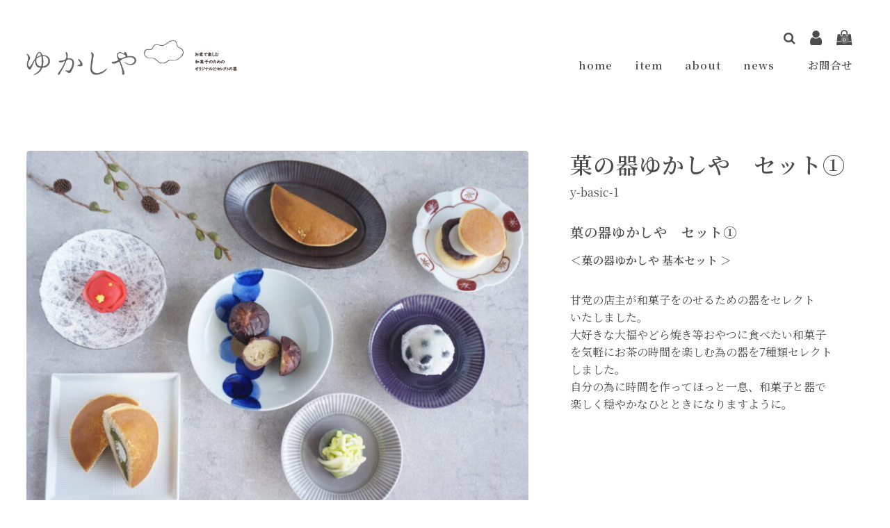

--- FILE ---
content_type: text/html; charset=UTF-8
request_url: https://yukashiya.com/yukashiya-basic-1/
body_size: 32596
content:
<!DOCTYPE html>
<html lang="ja">

<head>
	<meta charset="UTF-8" />
	<meta name="viewport" content="width=device-width, user-scalable=no">
	<meta name="format-detection" content="telephone=no"/>
	<link rel="preconnect" href="https://fonts.gstatic.com">
	<link rel="preconnect" href="https://fonts.gstatic.com">
	<title>菓の器ゆかしや　セット① | ゆかしや</title>
<meta name='robots' content='max-image-preview:large' />
<link rel='dns-prefetch' href='//webfonts.xserver.jp' />
<link rel='dns-prefetch' href='//cdnjs.cloudflare.com' />
<link rel='dns-prefetch' href='//fonts.googleapis.com' />
<link rel="alternate" type="application/rss+xml" title="ゆかしや &raquo; 菓の器ゆかしや　セット① のコメントのフィード" href="https://yukashiya.com/yukashiya-basic-1/feed/" />
<link rel="alternate" title="oEmbed (JSON)" type="application/json+oembed" href="https://yukashiya.com/wp-json/oembed/1.0/embed?url=https%3A%2F%2Fyukashiya.com%2Fyukashiya-basic-1%2F" />
<link rel="alternate" title="oEmbed (XML)" type="text/xml+oembed" href="https://yukashiya.com/wp-json/oembed/1.0/embed?url=https%3A%2F%2Fyukashiya.com%2Fyukashiya-basic-1%2F&#038;format=xml" />
<style id='wp-img-auto-sizes-contain-inline-css' type='text/css'>
img:is([sizes=auto i],[sizes^="auto," i]){contain-intrinsic-size:3000px 1500px}
/*# sourceURL=wp-img-auto-sizes-contain-inline-css */
</style>
<link rel='stylesheet' id='sbi_styles-css' href='https://yukashiya.com/wp-content/plugins/instagram-feed/css/sbi-styles.min.css?ver=6.10.0' type='text/css' media='all' />
<style id='wp-emoji-styles-inline-css' type='text/css'>

	img.wp-smiley, img.emoji {
		display: inline !important;
		border: none !important;
		box-shadow: none !important;
		height: 1em !important;
		width: 1em !important;
		margin: 0 0.07em !important;
		vertical-align: -0.1em !important;
		background: none !important;
		padding: 0 !important;
	}
/*# sourceURL=wp-emoji-styles-inline-css */
</style>
<style id='wp-block-library-inline-css' type='text/css'>
:root{--wp-block-synced-color:#7a00df;--wp-block-synced-color--rgb:122,0,223;--wp-bound-block-color:var(--wp-block-synced-color);--wp-editor-canvas-background:#ddd;--wp-admin-theme-color:#007cba;--wp-admin-theme-color--rgb:0,124,186;--wp-admin-theme-color-darker-10:#006ba1;--wp-admin-theme-color-darker-10--rgb:0,107,160.5;--wp-admin-theme-color-darker-20:#005a87;--wp-admin-theme-color-darker-20--rgb:0,90,135;--wp-admin-border-width-focus:2px}@media (min-resolution:192dpi){:root{--wp-admin-border-width-focus:1.5px}}.wp-element-button{cursor:pointer}:root .has-very-light-gray-background-color{background-color:#eee}:root .has-very-dark-gray-background-color{background-color:#313131}:root .has-very-light-gray-color{color:#eee}:root .has-very-dark-gray-color{color:#313131}:root .has-vivid-green-cyan-to-vivid-cyan-blue-gradient-background{background:linear-gradient(135deg,#00d084,#0693e3)}:root .has-purple-crush-gradient-background{background:linear-gradient(135deg,#34e2e4,#4721fb 50%,#ab1dfe)}:root .has-hazy-dawn-gradient-background{background:linear-gradient(135deg,#faaca8,#dad0ec)}:root .has-subdued-olive-gradient-background{background:linear-gradient(135deg,#fafae1,#67a671)}:root .has-atomic-cream-gradient-background{background:linear-gradient(135deg,#fdd79a,#004a59)}:root .has-nightshade-gradient-background{background:linear-gradient(135deg,#330968,#31cdcf)}:root .has-midnight-gradient-background{background:linear-gradient(135deg,#020381,#2874fc)}:root{--wp--preset--font-size--normal:16px;--wp--preset--font-size--huge:42px}.has-regular-font-size{font-size:1em}.has-larger-font-size{font-size:2.625em}.has-normal-font-size{font-size:var(--wp--preset--font-size--normal)}.has-huge-font-size{font-size:var(--wp--preset--font-size--huge)}.has-text-align-center{text-align:center}.has-text-align-left{text-align:left}.has-text-align-right{text-align:right}.has-fit-text{white-space:nowrap!important}#end-resizable-editor-section{display:none}.aligncenter{clear:both}.items-justified-left{justify-content:flex-start}.items-justified-center{justify-content:center}.items-justified-right{justify-content:flex-end}.items-justified-space-between{justify-content:space-between}.screen-reader-text{border:0;clip-path:inset(50%);height:1px;margin:-1px;overflow:hidden;padding:0;position:absolute;width:1px;word-wrap:normal!important}.screen-reader-text:focus{background-color:#ddd;clip-path:none;color:#444;display:block;font-size:1em;height:auto;left:5px;line-height:normal;padding:15px 23px 14px;text-decoration:none;top:5px;width:auto;z-index:100000}html :where(.has-border-color){border-style:solid}html :where([style*=border-top-color]){border-top-style:solid}html :where([style*=border-right-color]){border-right-style:solid}html :where([style*=border-bottom-color]){border-bottom-style:solid}html :where([style*=border-left-color]){border-left-style:solid}html :where([style*=border-width]){border-style:solid}html :where([style*=border-top-width]){border-top-style:solid}html :where([style*=border-right-width]){border-right-style:solid}html :where([style*=border-bottom-width]){border-bottom-style:solid}html :where([style*=border-left-width]){border-left-style:solid}html :where(img[class*=wp-image-]){height:auto;max-width:100%}:where(figure){margin:0 0 1em}html :where(.is-position-sticky){--wp-admin--admin-bar--position-offset:var(--wp-admin--admin-bar--height,0px)}@media screen and (max-width:600px){html :where(.is-position-sticky){--wp-admin--admin-bar--position-offset:0px}}
/*# sourceURL=/wp-includes/css/dist/block-library/common.min.css */
</style>
<style id='classic-theme-styles-inline-css' type='text/css'>
/*! This file is auto-generated */
.wp-block-button__link{color:#fff;background-color:#32373c;border-radius:9999px;box-shadow:none;text-decoration:none;padding:calc(.667em + 2px) calc(1.333em + 2px);font-size:1.125em}.wp-block-file__button{background:#32373c;color:#fff;text-decoration:none}
/*# sourceURL=/wp-includes/css/classic-themes.min.css */
</style>
<link rel='stylesheet' id='contact-form-7-css' href='https://yukashiya.com/wp-content/plugins/contact-form-7/includes/css/styles.css?ver=6.1.4' type='text/css' media='all' />
<link rel='stylesheet' id='parent-style-css' href='https://yukashiya.com/wp-content/themes/welcart_basic/usces_cart.css?ver=6.9' type='text/css' media='all' />
<link rel='stylesheet' id='style-child-css' href='https://yukashiya.com/wp-content/themes/welcart_simply/assets/css/reboot.css?ver=6.9' type='text/css' media='all' />
<link rel='stylesheet' id='font-awesome-css' href='https://cdnjs.cloudflare.com/ajax/libs/font-awesome/4.7.0/css/font-awesome.min.css?ver=4.7.0' type='text/css' media='all' />
<link rel='stylesheet' id='gfonts-sans-css' href='https://fonts.googleapis.com/css2?family=Noto+Sans+JP%3Awght%40100%3B400%3B700&#038;display=swap&#038;ver=4.7.0' type='text/css' media='all' />
<link rel='stylesheet' id='gfonts-serif-css' href='https://fonts.googleapis.com/css2?family=Noto+Serif+JP%3Awght%40400%3B600&#038;display=swap&#038;ver=4.7.0' type='text/css' media='all' />
<link rel='stylesheet' id='slick-css-css' href='https://cdnjs.cloudflare.com/ajax/libs/slick-carousel/1.8.1/slick.css?ver=1.8.1' type='text/css' media='all' />
<link rel='stylesheet' id='slick-theme-css' href='https://cdnjs.cloudflare.com/ajax/libs/slick-carousel/1.9.0/slick-theme.css?ver=1.9.1' type='text/css' media='all' />
<link rel='stylesheet' id='wc-basic-style-css' href='https://yukashiya.com/wp-content/themes/welcart_simply/style.css?ver=1.0' type='text/css' media='all' />
<link rel='stylesheet' id='luminous-basic-css-css' href='https://yukashiya.com/wp-content/themes/welcart_basic/css/luminous-basic.css?ver=1.0' type='text/css' media='all' />
<link rel='stylesheet' id='usces_default_css-css' href='https://yukashiya.com/wp-content/plugins/usc-e-shop/css/usces_default.css?ver=2.11.27.2601211' type='text/css' media='all' />
<link rel='stylesheet' id='dashicons-css' href='https://yukashiya.com/wp-includes/css/dashicons.min.css?ver=6.9' type='text/css' media='all' />
<link rel='stylesheet' id='theme_cart_css-css' href='https://yukashiya.com/wp-content/themes/welcart_simply/usces_cart.css?ver=2.11.27.2601211' type='text/css' media='all' />
<script type="text/javascript" src="https://yukashiya.com/wp-includes/js/jquery/jquery.min.js?ver=3.7.1" id="jquery-core-js"></script>
<script type="text/javascript" src="https://yukashiya.com/wp-includes/js/jquery/jquery-migrate.min.js?ver=3.4.1" id="jquery-migrate-js"></script>
<script type="text/javascript" src="//webfonts.xserver.jp/js/xserverv3.js?fadein=0&amp;ver=2.0.9" id="typesquare_std-js"></script>
<script type="text/javascript" src="https://cdnjs.cloudflare.com/ajax/libs/slick-carousel/1.8.1/slick.min.js?ver=1.8.1" id="slick-js-js"></script>
<script type="text/javascript" src="https://yukashiya.com/wp-content/themes/welcart_simply/assets/js/scripts.js?ver=6.9" id="theme-js-js"></script>
<script type="text/javascript" src="https://yukashiya.com/wp-content/themes/welcart_basic/js/front-customized.js?ver=1.0" id="wc-basic-js-js"></script>
<link rel="https://api.w.org/" href="https://yukashiya.com/wp-json/" /><link rel="alternate" title="JSON" type="application/json" href="https://yukashiya.com/wp-json/wp/v2/posts/1536" /><link rel="EditURI" type="application/rsd+xml" title="RSD" href="https://yukashiya.com/xmlrpc.php?rsd" />
<meta name="generator" content="WordPress 6.9" />
<link rel="canonical" href="https://yukashiya.com/yukashiya-basic-1/" />
<link rel='shortlink' href='https://yukashiya.com/?p=1536' />

<meta property="og:title" content="菓の器ゆかしや　セット①">
<meta property="og:type" content="product">
<meta property="og:description" content="菓の器ゆかしや　セット①">
<meta property="og:url" content="https://yukashiya.com/yukashiya-basic-1/">
<meta property="og:image" content="https://yukashiya.com/wp-content/uploads/2023/01/DSC00208-e1674571281971-150x150.jpg">
<meta property="og:site_name" content="ゆかしや"><style type='text/css'>
.site-branding .site-title a:lang(ja),.site-title{ font-family: 'しまなみ';}.site-description:lang(ja){ font-family: 'しまなみ';}section.widget h2:lang(ja),.widget-title{ font-family: 'しまなみ';}section.widget ul li:lang(ja),.widget-content ul li{ font-family: 'しまなみ';}</style>
	<style type="text/css">
	.slick-slide .hero-text  {color: #ffffff;}
	body,
	header #site-navigation input#panel.on-off:checked + div.nav-menu-open,
	header #site-navigation input#panel.on-off:checked + div.header-nav-container{ background-color: #FFFFFF;}
	body, a,a:hover,
	#masthead a,
	#site-navigation label span:before,
	li.searchicon form:after,
	.tagcloud a {color: #4c4c4c;}
	.tagcloud a {border: 1px solid #4c4c4c;}
	.tagcloud a .tag-link-count {background:#4c4c4c; color: #FFFFFF; }
	
	article.post p a,
	article.post p a:hover,
	article.page p a,
	article.page p a:hover {color: #5e5e5e !important;}
	
	footer,
	#secondary .widget_title,
	.pagination_wrapper li a,
	.pagination_wrapper li .current,
	.pager .pagination li a,.pager .pagination li a.active{
		background-color: #d6d6d6;
		color: #000000;
		}
		footer a {color: #000000;}
		.pagination_wrapper li a.next,.pagination_wrapper li a.prev { color:  #d6d6d6;}
		.pagination_wrapper li a.next:before,.pagination_wrapper li a.prev:before {color: #000000;}
		
	.incart-btn a,
	.incart-btn a:hover,
	.inqbox .send input,.inqbox .send input:hover,
	.wpcf7 input.wpcf7-submit,.wpcf7 input.wpcf7-submit:hover,
	.send input.to_customerinfo_button,
	.send input.to_memberlogin_button,
	.send input.to_deliveryinfo_button,
	.send input.to_confirm_button,
	.send input#purchase_button,
	.send input.to_customerinfo_button:hover,
	.send input.to_memberlogin_button:hover,
	.send input.to_deliveryinfo_button:hover,
	.send input.to_confirm_button:hover,
	.send input#purchase_button:hover,
	.item-info .skubutton,
	#wc_customer .send input.to_reganddeliveryinfo_button,
	#wc_customer .send input.to_reganddeliveryinfo_button:hover,
	#wc_ordercompletion a.redownload_button,
	#wc_ordercompletion a.redownload_button:hover,
	.member-page .send input,
	.member-page .send input:hover,
	#wc_login .loginbox #member_login,
	#wc_member .loginbox #member_login,
	#wc_login .loginbox #member_login:hover,
	#wc_member .loginbox #member_login:hover,
	#wc_login .loginbox .new-entry #nav a,
	#wc_member .loginbox .new-entry #nav a,
	#wc_login .loginbox .new-entry #nav a:hover,
	#wc_member .loginbox .new-entry #nav a:hover,
	#wc_changepassword #member_login,
	#wc_changepassword #member_login:hover,
	#wc_lostmemberpassword #member_login,
	#wc_lostmemberpassword #member_login:hover,
	#memberinfo table.retail .redownload_link a,
	#memberinfo table.retail .redownload_link a:hover,
	.item-info .skubutton,
	.item-info .skubutton:hover,
	#toTop i,
	.snav .carticon .total-quant,
	div.cart_navi li.current,div.cart_navi li.current:before,div.cart_navi li.current:after,
	.widget_welcart_login input#member_loginw, .widget_welcart_login input#member_login,
	a.heroviewmore,a.heroviewmore:hover,
	.favorite-button .add-favorite:hover,
	.favorite-button .add-favorite.added:hover,
	#tofavorite-content .tofavorite-page-link a,
	#tofavorite-content .tologin-page-link a,
	#tofavorite-content .tologin-newmember-page-link a,
	#tofavorite-content .tofavorite-page-link a:hover,
	#tofavorite-content .tologin-page-link a:hover,
	#tofavorite-content .tologin-newmember-page-link a:hover {
		background-color: #727272;
		color: #FFFFFF !important;
	}
	#wc_cart #cart .upbutton input,
	#wc_cart #cart .upbutton input:hover,
	#paypal_dialog #paypal_use_point,
	#point_table td input.use_point_button,
	#cart #coupon_table td .use_coupon_button,
	.slick-dots li button:before,
	.slick-dots li.slick-active button:before,
	.favorite-button .add-favorite  {
		color: #727272;
	}
	#wc_cart #cart .upbutton input,
	#paypal_dialog #paypal_use_point,
	#point_table td input.use_point_button,
	#cart #coupon_table td .use_coupon_button,
	.entry-content h3, .item-description h3,
	.favorite-button .add-favorite  {
		border-color: #727272;
	}
	</style>
	<noscript><style>.lazyload[data-src]{display:none !important;}</style></noscript><style>.lazyload{background-image:none !important;}.lazyload:before{background-image:none !important;}</style><link rel="icon" href="https://yukashiya.com/wp-content/uploads/2022/07/cropped-ライン＋豆-32x32.jpg" sizes="32x32" />
<link rel="icon" href="https://yukashiya.com/wp-content/uploads/2022/07/cropped-ライン＋豆-192x192.jpg" sizes="192x192" />
<link rel="apple-touch-icon" href="https://yukashiya.com/wp-content/uploads/2022/07/cropped-ライン＋豆-180x180.jpg" />
<meta name="msapplication-TileImage" content="https://yukashiya.com/wp-content/uploads/2022/07/cropped-ライン＋豆-270x270.jpg" />
		<style type="text/css" id="wp-custom-css">
			https://www.instagram.com/rikka.sinau/		</style>
		
<body class="wp-singular post-template-default single single-post postid-1536 single-format-standard wp-theme-welcart_basic wp-child-theme-welcart_simply">
		
	<header id="masthead" class="site-header header_serif" role="banner">
		
		<div class="inner cf">
			<div id="header-branding">
				<p class="site-description"></p>
									 <div class="site-logo">
					 <a href="https://yukashiya.com/" title="ゆかしや" rel="home"><img src="[data-uri]" alt="ゆかしや" data-src="https://yukashiya.com/wp-content/uploads/2024/02/画像4.png" decoding="async" class="lazyload" data-eio-rwidth="506" data-eio-rheight="84"><noscript><img src="https://yukashiya.com/wp-content/uploads/2024/02/画像4.png" alt="ゆかしや" data-eio="l"></noscript></a>
					 </div>
				

			</div>
			<div id="header-nav">
				<div class="snav cf">
					<ul>
						<li class="carticon"><a href="https://yukashiya.com/usces-cart/"><i class="fa fa-shopping-bag"></i><span class="total-quant">0</span></a></li>
																				<li class="usericon"><a href="https://yukashiya.com/usces-member/"><i class="fa fa-user" aria-hidden="true"></i></a></li>
																			<li class="searchicon"><form role="search" method="get" action="https://yukashiya.com/" >
		<div class="s-box">
			<input type="text" value="" name="s" id="head-s-text" class="search-text" />
			<input type="submit" id="head-s-submit" class="searchsubmit" value="&#xf002;" />
		</div>
    </form></li>
					</ul>
				</div><!-- .snav -->
	
				<nav id="site-navigation" class="main-navigation" role="navigation">
					<label for="panel"><span></span></label>
					<input type="checkbox" id="panel" class="on-off" />
					
					<div class="nav-menu-open"><ul id="menu-header-navigation" class="header-nav-container cf"><li id="menu-item-939" class="menu-item menu-item-type-custom menu-item-object-custom menu-item-home menu-item-939"><a href="https://yukashiya.com/">home</a></li>
<li id="menu-item-511" class="menu-item menu-item-type-taxonomy menu-item-object-category current-post-ancestor current-menu-parent current-post-parent menu-item-has-children menu-item-511"><a href="https://yukashiya.com/category/item/">item</a>
<ul class="sub-menu">
	<li id="menu-item-2030" class="menu-item menu-item-type-taxonomy menu-item-object-category current-post-ancestor current-menu-parent current-post-parent menu-item-has-children menu-item-2030"><a href="https://yukashiya.com/category/item/kanoutuwa-yukashiya/">菓の器 ゆかしや</a>
	<ul class="sub-menu">
		<li id="menu-item-2031" class="menu-item menu-item-type-taxonomy menu-item-object-category current-post-ancestor current-menu-parent current-post-parent menu-item-2031"><a href="https://yukashiya.com/category/item/yukashiya-select/">ゆかしや Select</a></li>
		<li id="menu-item-2122" class="menu-item menu-item-type-taxonomy menu-item-object-category menu-item-2122"><a href="https://yukashiya.com/category/item/yukashiya-original/">ゆかしや Original</a></li>
	</ul>
</li>
	<li id="menu-item-2032" class="menu-item menu-item-type-taxonomy menu-item-object-category menu-item-has-children menu-item-2032"><a href="https://yukashiya.com/category/item/rikka-chic/">Rikka chic</a>
	<ul class="sub-menu">
		<li id="menu-item-2033" class="menu-item menu-item-type-taxonomy menu-item-object-category menu-item-2033"><a href="https://yukashiya.com/category/item/rikka-plate/">Rikka プレート</a></li>
		<li id="menu-item-2034" class="menu-item menu-item-type-taxonomy menu-item-object-category menu-item-2034"><a href="https://yukashiya.com/category/item/rikka-ovelplate/">Rikka 楕円皿</a></li>
		<li id="menu-item-2036" class="menu-item menu-item-type-taxonomy menu-item-object-category menu-item-2036"><a href="https://yukashiya.com/category/item/rikka-bowl/">Rikka 深皿(ボール)</a></li>
		<li id="menu-item-2035" class="menu-item menu-item-type-taxonomy menu-item-object-category menu-item-2035"><a href="https://yukashiya.com/category/item/rikka-mamezara/">Rikka 豆皿</a></li>
	</ul>
</li>
	<li id="menu-item-2018" class="menu-item menu-item-type-taxonomy menu-item-object-category menu-item-has-children menu-item-2018"><a href="https://yukashiya.com/category/item/iznik/">IZNIK</a>
	<ul class="sub-menu">
		<li id="menu-item-2028" class="menu-item menu-item-type-taxonomy menu-item-object-category menu-item-2028"><a href="https://yukashiya.com/category/item/iznik-plate/">IZINK プレート</a></li>
		<li id="menu-item-2029" class="menu-item menu-item-type-taxonomy menu-item-object-category menu-item-2029"><a href="https://yukashiya.com/category/item/iznik-magcup/">IZNIK マグカップ</a></li>
	</ul>
</li>
</ul>
</li>
<li id="menu-item-1299" class="menu-item menu-item-type-post_type menu-item-object-page menu-item-has-children menu-item-1299"><a href="https://yukashiya.com/home/yukashiya-about/">about</a>
<ul class="sub-menu">
	<li id="menu-item-1306" class="menu-item menu-item-type-post_type menu-item-object-page menu-item-1306"><a href="https://yukashiya.com/kanoutsuwa-yukasiya/">菓の器　ゆかしやとは</a></li>
	<li id="menu-item-1300" class="menu-item menu-item-type-post_type menu-item-object-page menu-item-1300"><a href="https://yukashiya.com/rikka-chic/">Rikkachicとは</a></li>
	<li id="menu-item-2092" class="menu-item menu-item-type-post_type menu-item-object-page menu-item-2092"><a href="https://yukashiya.com/__trashed-2/">IZNIKとは</a></li>
</ul>
</li>
<li id="menu-item-1267" class="menu-item menu-item-type-taxonomy menu-item-object-category menu-item-1267"><a href="https://yukashiya.com/category/news/">news　</a></li>
<li id="menu-item-509" class="menu-item menu-item-type-post_type menu-item-object-page menu-item-509"><a href="https://yukashiya.com/%e3%81%8a%e5%95%8f%e5%90%88%e3%81%9b-2/">お問合せ</a></li>
<li class="search-box"><form role="search" method="get" action="https://yukashiya.com/" >
		<div class="s-box">
			<input type="text" value="" name="s" id="s-text" class="search-text" />
			<input type="submit" id="s-submit" class="searchsubmit" value="&#xf002;" />
		</div>
    </form></li></ul></div>				</nav><!-- #site-navigation -->
			</div>
			
		</div><!-- .inner -->


	</header><!-- #masthead -->


		
		
	<div id="main" class="wrapper is-item two-column none-set header_serif body_serif">
<div id="primary" class="site-content">
	<div id="content" role="main">

	
		<article class="cf post-1536 post type-post status-publish format-standard category-itemreco category-yukashiya-select category-item category-itemgenre category-kanoutuwa-yukashiya" id="post-1536">

			<div class="storycontent">

									
				<div id="itempage">

					<div id="img-box">

						<div class="itemimg">
							<a href="https://yukashiya.com/wp-content/uploads/2023/01/DSC00208-e1674571281971.jpg" ><img width="600" height="461" src="[data-uri]" class="attachment-600x600 size-600x600 lazyload" alt="y-basic-1" decoding="async" fetchpriority="high"   data-src="https://yukashiya.com/wp-content/uploads/2023/01/DSC00208-e1674571281971.jpg" data-srcset="https://yukashiya.com/wp-content/uploads/2023/01/DSC00208-e1674571281971.jpg 1661w, https://yukashiya.com/wp-content/uploads/2023/01/DSC00208-e1674571281971-300x230.jpg 300w, https://yukashiya.com/wp-content/uploads/2023/01/DSC00208-e1674571281971-1024x787.jpg 1024w, https://yukashiya.com/wp-content/uploads/2023/01/DSC00208-e1674571281971-768x590.jpg 768w, https://yukashiya.com/wp-content/uploads/2023/01/DSC00208-e1674571281971-1536x1180.jpg 1536w" data-sizes="auto" data-eio-rwidth="1661" data-eio-rheight="1276" /><noscript><img width="600" height="461" src="https://yukashiya.com/wp-content/uploads/2023/01/DSC00208-e1674571281971.jpg" class="attachment-600x600 size-600x600" alt="y-basic-1" decoding="async" fetchpriority="high" srcset="https://yukashiya.com/wp-content/uploads/2023/01/DSC00208-e1674571281971.jpg 1661w, https://yukashiya.com/wp-content/uploads/2023/01/DSC00208-e1674571281971-300x230.jpg 300w, https://yukashiya.com/wp-content/uploads/2023/01/DSC00208-e1674571281971-1024x787.jpg 1024w, https://yukashiya.com/wp-content/uploads/2023/01/DSC00208-e1674571281971-768x590.jpg 768w, https://yukashiya.com/wp-content/uploads/2023/01/DSC00208-e1674571281971-1536x1180.jpg 1536w" sizes="(max-width: 600px) 100vw, 600px" data-eio="l" /></noscript></a>
													</div>

												<div class="itemsubimg">
													<a href="https://yukashiya.com/wp-content/uploads/2023/01/y-asoto01-e1674571171830.jpg" ><img width="135" height="135" src="[data-uri]" class="attachment-135x135 size-135x135 lazyload" alt="y-basic-1" decoding="async" data-src="https://yukashiya.com/wp-content/uploads/2023/01/y-asoto01-e1674571171830-150x150.jpg" data-eio-rwidth="150" data-eio-rheight="150" /><noscript><img width="135" height="135" src="https://yukashiya.com/wp-content/uploads/2023/01/y-asoto01-e1674571171830-150x150.jpg" class="attachment-135x135 size-135x135" alt="y-basic-1" decoding="async" data-eio="l" /></noscript></a>
													<a href="https://yukashiya.com/wp-content/uploads/2023/01/DSC00240.jpg" ><img width="135" height="135" src="[data-uri]" class="attachment-135x135 size-135x135 lazyload" alt="y-basic-1" decoding="async" data-src="https://yukashiya.com/wp-content/uploads/2023/01/DSC00240-150x150.jpg" data-eio-rwidth="150" data-eio-rheight="150" /><noscript><img width="135" height="135" src="https://yukashiya.com/wp-content/uploads/2023/01/DSC00240-150x150.jpg" class="attachment-135x135 size-135x135" alt="y-basic-1" decoding="async" data-eio="l" /></noscript></a>
													<a href="https://yukashiya.com/wp-content/uploads/2023/01/DSC00195-e1674566142715.jpg" ><img width="135" height="135" src="[data-uri]" class="attachment-135x135 size-135x135 lazyload" alt="y-basic-1" decoding="async" data-src="https://yukashiya.com/wp-content/uploads/2023/01/DSC00195-e1674566142715-150x150.jpg" data-eio-rwidth="150" data-eio-rheight="150" /><noscript><img width="135" height="135" src="https://yukashiya.com/wp-content/uploads/2023/01/DSC00195-e1674566142715-150x150.jpg" class="attachment-135x135 size-135x135" alt="y-basic-1" decoding="async" data-eio="l" /></noscript></a>
													<a href="https://yukashiya.com/wp-content/uploads/2023/01/DSC00193.jpg" ><img width="135" height="135" src="[data-uri]" class="attachment-135x135 size-135x135 lazyload" alt="y-basic-1" decoding="async" data-src="https://yukashiya.com/wp-content/uploads/2023/01/DSC00193-150x150.jpg" data-eio-rwidth="150" data-eio-rheight="150" /><noscript><img width="135" height="135" src="https://yukashiya.com/wp-content/uploads/2023/01/DSC00193-150x150.jpg" class="attachment-135x135 size-135x135" alt="y-basic-1" decoding="async" data-eio="l" /></noscript></a>
													<a href="https://yukashiya.com/wp-content/uploads/2023/01/DSC00196.jpg" ><img width="135" height="135" src="[data-uri]" class="attachment-135x135 size-135x135 lazyload" alt="y-basic-1" decoding="async" data-src="https://yukashiya.com/wp-content/uploads/2023/01/DSC00196-150x150.jpg" data-eio-rwidth="150" data-eio-rheight="150" /><noscript><img width="135" height="135" src="https://yukashiya.com/wp-content/uploads/2023/01/DSC00196-150x150.jpg" class="attachment-135x135 size-135x135" alt="y-basic-1" decoding="async" data-eio="l" /></noscript></a>
												</div>
						
					</div><!-- #img-box -->

					<div class="detail-box">


						<header class="item-header">
							<h1 class="item-name">菓の器ゆかしや　セット①</h1>
							<div class="itemcode">y-basic-1</div>
						</header><!-- .item-header -->

												<div class="item-description">
							<h2 class="item_page_title">菓の器ゆかしや　セット①</h2>
							<p><strong>＜菓の器ゆかしや 基本セット ＞</strong></p>
<p>甘党の店主が和菓子をのせるための器をセレクト<br />
いたしました。<br />
大好きな大福やどら焼き等おやつに食べたい和菓子<br />
を気軽にお茶の時間を楽しむ為の器を7種類セレクト<br />
しました。<br />
自分の為に時間を作ってほっと一息、和菓子と器で<br />
楽しく穏やかなひとときになりますように。</p>
<p>&nbsp;</p>
<p><strong> </strong></p>
<p>＜７種類の器＞</p>
<hr />
<p>&nbsp;</p>
<p>粉引透かし三角小皿</p>
<p><strong>網目上の白の粉引がレースのようで優しく温かみのある雰囲気の器です。<br />
少し深みもあるので和菓子はもちろん副菜などのお惣菜にも使いやすい<br />
サイズ感です。</strong></p>
<hr />
<p><strong>size:</strong><strong>　φ113.2×H3㎝　／　</strong><strong>素材：磁器　／　</strong><strong>電子レンジ×　　食洗器×　　オーブン×</strong></p>
<hr />
<p>&nbsp;</p>
<p><strong>白磁市松彫スクエアプレート(小)</strong></p>
<p><strong>手掘りの市松が白のシンプルな器にアクセントになり縁があるので<br />
料理を選ばず重なりの良い正角皿。おはぎや練切などの和菓子にもピッタリ。<br />
お正月や年間のお祝いの器としても活躍する器です。</strong></p>
<hr />
<p><strong>size:</strong><strong>　13.3×13.3×H1.2㎝　／　</strong><strong>素材：磁器　／　</strong><strong>電子レンジ×　　食洗器×　　オーブン×</strong></p>
<hr />
<p>&nbsp;</p>
<p>染銀彩まりも５寸皿</p>
<p><strong>染付の丸紋がグラデーションになり、リズムのある丸紋の柄が印象的。<br />
一か所に入った銀彩が更にモダンな印象です。<br />
くずもちや栗絞り等のシンプルな和菓子も華やかになります。</strong></p>
<hr />
<p><strong>size:</strong><strong>　φ15×H3㎝　／　</strong><strong>素材：磁器　／　</strong><strong>電子レンジ×　　食洗器×　　オーブン×</strong></p>
<hr />
<h5></h5>
<h5>BONCHIC 楕円皿M ブラック</h5>
<h5>重なりがよく機能性にも優れています。リムの細いラインが<br />
シャープでシンプルながら華やな印象です。<br />
少し深みがある形状なので炒め物や煮物、ケーキ等のデザート<br />
プレートにもお勧めです。</h5>
<hr />
<h5>size:　W18×D12×H2.7㎝　／　素材：磁器　／　電子レンジ〇　　食洗器〇　　オーブン×</h5>
<hr />
<h5></h5>
<h5>BONCHIC　ライン皿（グレー・バイオレット各一枚）</h5>
<h5>チョコレートや焼き菓子、前菜用のガラスのアンダー<br />
プレートとしても使い勝手の良いサイズ感です。</h5>
<hr />
<h5>size:　φ12.3×H2.2㎝　／　素材：磁器 　／　電子レンジ〇　　食洗器〇　　オーブン×</h5>
<hr />
<p>&nbsp;</p>
<p><strong>紅白梅輪花皿（小）</strong></p>
<p><strong>手描きの紅白の梅がリズミカルで可愛らしく、花弁にほのかに入った金彩が華やかな輪花皿。<br />
お正月や年間のお祝いの器としても活躍する器です。</strong></p>
<hr />
<p><strong>size:</strong><strong>　φ12.2×H1.5㎝　／　素材：磁器　／　</strong><strong>電子レンジ×　　食洗器〇　　オーブン×</strong></p>
<hr />
<p>&nbsp;</p>
<p>&nbsp;</p>
<p>&nbsp;</p>
<p>&nbsp;</p>
<p><strong>【ご購入前にご確認ください】</strong></p>
<p><strong>※</strong><strong>上絵の特性上、強い擦れこすれ等で赤や金が剥げる場合がございます。</strong></p>
<p><strong>※</strong><strong>表面に小さな黒い点（鉄粉）が見えることがございますが、製造工程上発生するもので、不良品ではございません。</strong></p>
<p><strong>※</strong><strong>手作業で仕上げているため、ひとつひとつ表情が異なります。</strong></p>
<p><strong>※</strong><strong>釉薬のかかり方、色のムラや濃淡、斑点などひとつひとつ表情が異なり個体差がございます。</strong></p>
<p><strong>※</strong><strong>重ねた時に出来る擦り傷、金属製のカトラリーが強く擦れると引っ搔いたような黒い線が付く場合がございます。</strong></p>
<p><strong>※</strong><strong>表情や焼き色に対するイメージの違いを理由とした返品交換はご遠慮下さい。</strong></p>
<p><strong>※</strong><strong>ご使用のモニターによって、実際の商品と色が異なって見える場合がございます。</strong></p>
<hr />
<p>&nbsp;</p>
<p><strong>＜菓の器　ゆかしや＞</strong></p>
<p><strong>「ゆかし」とは古語で「見たい　聞きたい　知りたい」と好奇心を持ち、心惹かれることを意味します。<br />
お家で気軽にリラックスして好きな和菓子を楽しむための器です。<br />
その日の気分でコーヒーや紅茶を組み合わせたりして自由に自分の心地よい<br />
</strong><strong>空間で楽しんでいただけたらと思います。</strong></p>
						</div>

						


					<div class="item-info">

						
						<form action="https://yukashiya.com/usces-cart/" method="post">

													<div class="skuform">
																
								
								
								<div class="field">
									<div class="zaikostatus">在庫有り</div>

									
									<div class="field_price">
																			¥15,620<em class="tax">（税込）</em>									</div>
																	</div>

																<div class="c-box">
									<span class="quantity">数量<input name="quant[1536][%E8%8F%93%E3%81%AE%E5%99%A8%E3%82%86%E3%81%8B%E3%81%97%E3%82%84%E3%80%80%E3%82%BB%E3%83%83%E3%83%88%E2%91%A0]" type="text" id="quant[1536][%E8%8F%93%E3%81%AE%E5%99%A8%E3%82%86%E3%81%8B%E3%81%97%E3%82%84%E3%80%80%E3%82%BB%E3%83%83%E3%83%88%E2%91%A0]" class="skuquantity" value="1" onKeyDown="if (event.keyCode == 13) {return false;}" /></span>
									<span class="cart-button"><input name="zaikonum[1536][%E8%8F%93%E3%81%AE%E5%99%A8%E3%82%86%E3%81%8B%E3%81%97%E3%82%84%E3%80%80%E3%82%BB%E3%83%83%E3%83%88%E2%91%A0]" type="hidden" id="zaikonum[1536][%E8%8F%93%E3%81%AE%E5%99%A8%E3%82%86%E3%81%8B%E3%81%97%E3%82%84%E3%80%80%E3%82%BB%E3%83%83%E3%83%88%E2%91%A0]" value="" />
<input name="zaiko[1536][%E8%8F%93%E3%81%AE%E5%99%A8%E3%82%86%E3%81%8B%E3%81%97%E3%82%84%E3%80%80%E3%82%BB%E3%83%83%E3%83%88%E2%91%A0]" type="hidden" id="zaiko[1536][%E8%8F%93%E3%81%AE%E5%99%A8%E3%82%86%E3%81%8B%E3%81%97%E3%82%84%E3%80%80%E3%82%BB%E3%83%83%E3%83%88%E2%91%A0]" value="0" />
<input name="gptekiyo[1536][%E8%8F%93%E3%81%AE%E5%99%A8%E3%82%86%E3%81%8B%E3%81%97%E3%82%84%E3%80%80%E3%82%BB%E3%83%83%E3%83%88%E2%91%A0]" type="hidden" id="gptekiyo[1536][%E8%8F%93%E3%81%AE%E5%99%A8%E3%82%86%E3%81%8B%E3%81%97%E3%82%84%E3%80%80%E3%82%BB%E3%83%83%E3%83%88%E2%91%A0]" value="1" />
<input name="skuPrice[1536][%E8%8F%93%E3%81%AE%E5%99%A8%E3%82%86%E3%81%8B%E3%81%97%E3%82%84%E3%80%80%E3%82%BB%E3%83%83%E3%83%88%E2%91%A0]" type="hidden" id="skuPrice[1536][%E8%8F%93%E3%81%AE%E5%99%A8%E3%82%86%E3%81%8B%E3%81%97%E3%82%84%E3%80%80%E3%82%BB%E3%83%83%E3%83%88%E2%91%A0]" value="15620" />
<input name="inCart[1536][%E8%8F%93%E3%81%AE%E5%99%A8%E3%82%86%E3%81%8B%E3%81%97%E3%82%84%E3%80%80%E3%82%BB%E3%83%83%E3%83%88%E2%91%A0]" type="submit" id="inCart[1536][%E8%8F%93%E3%81%AE%E5%99%A8%E3%82%86%E3%81%8B%E3%81%97%E3%82%84%E3%80%80%E3%82%BB%E3%83%83%E3%83%88%E2%91%A0]" class="skubutton" value="&#xf07a;&nbsp;&nbsp;カートへ入れる" onclick="return uscesCart.intoCart( '1536','%E8%8F%93%E3%81%AE%E5%99%A8%E3%82%86%E3%81%8B%E3%81%97%E3%82%84%E3%80%80%E3%82%BB%E3%83%83%E3%83%88%E2%91%A0' )" /><input name="usces_referer" type="hidden" value="/yukashiya-basic-1/" />
</span>
								</div>
																<div class="error_message"></div>

							</div><!-- .skuform -->
						
													</form>
						
					</div><!-- .item-info -->




					</div><!-- .detail-box -->

					
				</div><!-- #itemspage -->
			</div><!-- .storycontent -->

		</article>

	

	<div class="relatedItems">
	<h3>関連商品</h3>
	<div class="cf thumbindex">
	

<div class="thumbnail_box">

		<div class="thumimg">
			<a href="https://yukashiya.com/ovel-plate-l/"><img width="600" height="449" src="[data-uri]" class="attachment-600x600 size-600x600 lazyload" alt="ovel plateL" decoding="async"   data-src="https://yukashiya.com/wp-content/uploads/2022/08/レイク楕円皿Ｌ横-e1663505976542.jpg" data-srcset="https://yukashiya.com/wp-content/uploads/2022/08/レイク楕円皿Ｌ横-e1663505976542.jpg 1603w, https://yukashiya.com/wp-content/uploads/2022/08/レイク楕円皿Ｌ横-e1663505976542-300x225.jpg 300w, https://yukashiya.com/wp-content/uploads/2022/08/レイク楕円皿Ｌ横-e1663505976542-1024x767.jpg 1024w, https://yukashiya.com/wp-content/uploads/2022/08/レイク楕円皿Ｌ横-e1663505976542-768x575.jpg 768w, https://yukashiya.com/wp-content/uploads/2022/08/レイク楕円皿Ｌ横-e1663505976542-1536x1150.jpg 1536w" data-sizes="auto" data-eio-rwidth="1603" data-eio-rheight="1200" /><noscript><img width="600" height="449" src="https://yukashiya.com/wp-content/uploads/2022/08/レイク楕円皿Ｌ横-e1663505976542.jpg" class="attachment-600x600 size-600x600" alt="ovel plateL" decoding="async" srcset="https://yukashiya.com/wp-content/uploads/2022/08/レイク楕円皿Ｌ横-e1663505976542.jpg 1603w, https://yukashiya.com/wp-content/uploads/2022/08/レイク楕円皿Ｌ横-e1663505976542-300x225.jpg 300w, https://yukashiya.com/wp-content/uploads/2022/08/レイク楕円皿Ｌ横-e1663505976542-1024x767.jpg 1024w, https://yukashiya.com/wp-content/uploads/2022/08/レイク楕円皿Ｌ横-e1663505976542-768x575.jpg 768w, https://yukashiya.com/wp-content/uploads/2022/08/レイク楕円皿Ｌ横-e1663505976542-1536x1150.jpg 1536w" sizes="(max-width: 600px) 100vw, 600px" data-eio="l" /></noscript></a></div>
<div class="thumtitle"><a href="https://yukashiya.com/ovel-plate-l/" rel="bookmark">楕円皿L</a></div>

<div class="price">¥4,180</div>

</div>	





<div class="thumbnail_box">

		<div class="thumimg">
			<a href="https://yukashiya.com/kobikisukasi-sankakus/"><img width="600" height="450" src="[data-uri]" class="attachment-600x600 size-600x600 lazyload" alt="39025" decoding="async"   data-src="https://yukashiya.com/wp-content/uploads/2024/12/PA210022.jpg" data-srcset="https://yukashiya.com/wp-content/uploads/2024/12/PA210022.jpg 1920w, https://yukashiya.com/wp-content/uploads/2024/12/PA210022-300x225.jpg 300w, https://yukashiya.com/wp-content/uploads/2024/12/PA210022-1024x768.jpg 1024w, https://yukashiya.com/wp-content/uploads/2024/12/PA210022-768x576.jpg 768w, https://yukashiya.com/wp-content/uploads/2024/12/PA210022-1536x1152.jpg 1536w" data-sizes="auto" data-eio-rwidth="1920" data-eio-rheight="1440" /><noscript><img width="600" height="450" src="https://yukashiya.com/wp-content/uploads/2024/12/PA210022.jpg" class="attachment-600x600 size-600x600" alt="39025" decoding="async" srcset="https://yukashiya.com/wp-content/uploads/2024/12/PA210022.jpg 1920w, https://yukashiya.com/wp-content/uploads/2024/12/PA210022-300x225.jpg 300w, https://yukashiya.com/wp-content/uploads/2024/12/PA210022-1024x768.jpg 1024w, https://yukashiya.com/wp-content/uploads/2024/12/PA210022-768x576.jpg 768w, https://yukashiya.com/wp-content/uploads/2024/12/PA210022-1536x1152.jpg 1536w" sizes="(max-width: 600px) 100vw, 600px" data-eio="l" /></noscript></a></div>
<div class="thumtitle"><a href="https://yukashiya.com/kobikisukasi-sankakus/" rel="bookmark">粉引透かし 三角小皿</a></div>

<div class="price">¥1,980</div>

</div>	





<div class="thumbnail_box">

		<div class="thumimg">
			<a href="https://yukashiya.com/ruler-b-mug/"><img width="600" height="600" src="[data-uri]" class="attachment-600x600 size-600x600 lazyload" alt="20074" decoding="async"   data-src="https://yukashiya.com/wp-content/uploads/2023/06/ルーラ青　マグカップ-768x768.jpg" data-srcset="https://yukashiya.com/wp-content/uploads/2023/06/ルーラ青　マグカップ-768x768.jpg 768w, https://yukashiya.com/wp-content/uploads/2023/06/ルーラ青　マグカップ-300x300.jpg 300w, https://yukashiya.com/wp-content/uploads/2023/06/ルーラ青　マグカップ-1024x1024.jpg 1024w, https://yukashiya.com/wp-content/uploads/2023/06/ルーラ青　マグカップ-150x150.jpg 150w, https://yukashiya.com/wp-content/uploads/2023/06/ルーラ青　マグカップ-1536x1536.jpg 1536w, https://yukashiya.com/wp-content/uploads/2023/06/ルーラ青　マグカップ.jpg 1670w" data-sizes="auto" data-eio-rwidth="768" data-eio-rheight="768" /><noscript><img width="600" height="600" src="https://yukashiya.com/wp-content/uploads/2023/06/ルーラ青　マグカップ-768x768.jpg" class="attachment-600x600 size-600x600" alt="20074" decoding="async" srcset="https://yukashiya.com/wp-content/uploads/2023/06/ルーラ青　マグカップ-768x768.jpg 768w, https://yukashiya.com/wp-content/uploads/2023/06/ルーラ青　マグカップ-300x300.jpg 300w, https://yukashiya.com/wp-content/uploads/2023/06/ルーラ青　マグカップ-1024x1024.jpg 1024w, https://yukashiya.com/wp-content/uploads/2023/06/ルーラ青　マグカップ-150x150.jpg 150w, https://yukashiya.com/wp-content/uploads/2023/06/ルーラ青　マグカップ-1536x1536.jpg 1536w, https://yukashiya.com/wp-content/uploads/2023/06/ルーラ青　マグカップ.jpg 1670w" sizes="(max-width: 600px) 100vw, 600px" data-eio="l" /></noscript></a></div>
<div class="thumtitle"><a href="https://yukashiya.com/ruler-b-mug/" rel="bookmark">【トルコ鍋島 IZNIK】 ルーラ青　マグカップ</a></div>

<div class="price">¥22,000</div>

</div>	



	</div>



	</div><!-- end of relatedbox -->



	</div><!-- #content -->
</div><!-- #primary -->

<aside id="secondary" class="widget-area" role="complementary">

    <div class="columnleft">
    <section id="welcart_featured-2" class="widget widget_welcart_featured"><h3 class="widget_title"><img src="[data-uri]" alt="お勧め商品" data-src="https://yukashiya.com/wp-content/plugins/usc-e-shop/images/osusume.png" decoding="async" class="lazyload" data-eio-rwidth="24" data-eio-rheight="24" /><noscript><img src="https://yukashiya.com/wp-content/plugins/usc-e-shop/images/osusume.png" alt="お勧め商品" data-eio="l" /></noscript>お勧め商品</h3>
		<ul class="ucart_featured_body ucart_widget_body">
					<li class="featured_list">
			<div class="thumimg"><a href="https://yukashiya.com/%e3%82%86%e3%81%8b%e3%81%97%e3%82%84%e3%80%80%e7%ae%b8%e7%bd%ae%e3%81%8dw%ef%bc%88%e3%81%9f%e3%81%91%e3%81%ae%e3%81%93%ef%bc%89/"><img width="150" height="150" src="[data-uri]" class="attachment-150x150 size-150x150 lazyload" alt="40262" decoding="async" data-src="https://yukashiya.com/wp-content/uploads/2024/08/IMG_5162-150x150.jpg" data-eio-rwidth="150" data-eio-rheight="150" /><noscript><img width="150" height="150" src="https://yukashiya.com/wp-content/uploads/2024/08/IMG_5162-150x150.jpg" class="attachment-150x150 size-150x150" alt="40262" decoding="async" data-eio="l" /></noscript></a></div><div class="thumtitle"><a href="https://yukashiya.com/%e3%82%86%e3%81%8b%e3%81%97%e3%82%84%e3%80%80%e7%ae%b8%e7%bd%ae%e3%81%8dw%ef%bc%88%e3%81%9f%e3%81%91%e3%81%ae%e3%81%93%ef%bc%89/" rel="bookmark">ゆかしや　箸置きW（たけのこ）&nbsp;(40262)</a></div>			</li>
						<li class="featured_list">
			<div class="thumimg"><a href="https://yukashiya.com/2527-2/"><img width="150" height="150" src="[data-uri]" class="attachment-150x150 size-150x150 lazyload" alt="40443" decoding="async" data-src="https://yukashiya.com/wp-content/uploads/2025/01/IMG_7873-150x150.jpeg" data-eio-rwidth="150" data-eio-rheight="150" /><noscript><img width="150" height="150" src="https://yukashiya.com/wp-content/uploads/2025/01/IMG_7873-150x150.jpeg" class="attachment-150x150 size-150x150" alt="40443" decoding="async" data-eio="l" /></noscript></a></div><div class="thumtitle"><a href="https://yukashiya.com/2527-2/" rel="bookmark">藍七花金彩　&nbsp;(40443)</a></div>			</li>
						<li class="featured_list">
			<div class="thumimg"><a href="https://yukashiya.com/ruler-b-teaplate/"><img width="150" height="150" src="[data-uri]" class="attachment-150x150 size-150x150 lazyload" alt="20852" decoding="async"   data-src="https://yukashiya.com/wp-content/uploads/2023/06/ルーラ青　テイプレート-150x150.jpg" data-srcset="https://yukashiya.com/wp-content/uploads/2023/06/ルーラ青　テイプレート-150x150.jpg 150w, https://yukashiya.com/wp-content/uploads/2023/06/ルーラ青　テイプレート-300x300.jpg 300w, https://yukashiya.com/wp-content/uploads/2023/06/ルーラ青　テイプレート-1024x1024.jpg 1024w, https://yukashiya.com/wp-content/uploads/2023/06/ルーラ青　テイプレート-768x768.jpg 768w, https://yukashiya.com/wp-content/uploads/2023/06/ルーラ青　テイプレート-1536x1536.jpg 1536w, https://yukashiya.com/wp-content/uploads/2023/06/ルーラ青　テイプレート.jpg 1892w" data-sizes="auto" data-eio-rwidth="150" data-eio-rheight="150" /><noscript><img width="150" height="150" src="https://yukashiya.com/wp-content/uploads/2023/06/ルーラ青　テイプレート-150x150.jpg" class="attachment-150x150 size-150x150" alt="20852" decoding="async" srcset="https://yukashiya.com/wp-content/uploads/2023/06/ルーラ青　テイプレート-150x150.jpg 150w, https://yukashiya.com/wp-content/uploads/2023/06/ルーラ青　テイプレート-300x300.jpg 300w, https://yukashiya.com/wp-content/uploads/2023/06/ルーラ青　テイプレート-1024x1024.jpg 1024w, https://yukashiya.com/wp-content/uploads/2023/06/ルーラ青　テイプレート-768x768.jpg 768w, https://yukashiya.com/wp-content/uploads/2023/06/ルーラ青　テイプレート-1536x1536.jpg 1536w, https://yukashiya.com/wp-content/uploads/2023/06/ルーラ青　テイプレート.jpg 1892w" sizes="(max-width: 150px) 100vw, 150px" data-eio="l" /></noscript></a></div><div class="thumtitle"><a href="https://yukashiya.com/ruler-b-teaplate/" rel="bookmark">【トルコ鍋島 IZNIK】  ルーラ青　ティープレート&nbsp;(20852)</a></div>			</li>
					</ul>

		</section>    </div>
    
    <div class="columncenter">
    <section id="custom_html-4" class="widget_text widget widget_custom_html"><h3 class="widget_title">Instagram</h3><div class="textwidget custom-html-widget">
<div id="sb_instagram"  class="sbi sbi_mob_col_1 sbi_tab_col_2 sbi_col_4 sbi_width_resp" style="padding-bottom: 10px;"	 data-feedid="*15"  data-res="auto" data-cols="4" data-colsmobile="1" data-colstablet="2" data-num="20" data-nummobile="20" data-item-padding="5"	 data-shortcode-atts="{&quot;feed&quot;:&quot;15&quot;}"  data-postid="1536" data-locatornonce="2e482a0a3d" data-imageaspectratio="1:1" data-sbi-flags="favorLocal">
	<div class="sb_instagram_header "   >
	<a class="sbi_header_link" target="_blank"
	   rel="nofollow noopener" href="https://www.instagram.com/rikka.chic/" title="@rikka.chic">
		<div class="sbi_header_text">
			<div class="sbi_header_img"  data-avatar-url="https://scontent-itm1-1.cdninstagram.com/v/t51.2885-19/69787678_492144224678546_5215003793938186240_n.jpg?stp=dst-jpg_s206x206_tt6&amp;_nc_cat=110&amp;ccb=7-5&amp;_nc_sid=bf7eb4&amp;efg=eyJ2ZW5jb2RlX3RhZyI6InByb2ZpbGVfcGljLnd3dy4xMDgwLkMzIn0%3D&amp;_nc_ohc=H1vJsub4NnUQ7kNvwFTs9Pq&amp;_nc_oc=AdkoOMSJAb5tKWKGsrIBDFhnH05RbgPKioxl9K0z9VxfScpr2vE4abgJA768gjk_sUw&amp;_nc_zt=24&amp;_nc_ht=scontent-itm1-1.cdninstagram.com&amp;edm=AP4hL3IEAAAA&amp;_nc_tpa=Q5bMBQFiS5slF3kK4Uz9dLV2h84VA3VaY8fGWsS5jSYHMNZhKDqK5aoby-D1sP9_dDB4DXaxH1fewDjkKw&amp;oh=00_AfrvbRtTbor1G6QX2aC83QMQVj8SMqPKsiZ6My_nf5zIZA&amp;oe=697B5E11">
									<div class="sbi_header_img_hover"  ><svg class="sbi_new_logo fa-instagram fa-w-14" aria-hidden="true" data-fa-processed="" aria-label="Instagram" data-prefix="fab" data-icon="instagram" role="img" viewBox="0 0 448 512">
                    <path fill="currentColor" d="M224.1 141c-63.6 0-114.9 51.3-114.9 114.9s51.3 114.9 114.9 114.9S339 319.5 339 255.9 287.7 141 224.1 141zm0 189.6c-41.1 0-74.7-33.5-74.7-74.7s33.5-74.7 74.7-74.7 74.7 33.5 74.7 74.7-33.6 74.7-74.7 74.7zm146.4-194.3c0 14.9-12 26.8-26.8 26.8-14.9 0-26.8-12-26.8-26.8s12-26.8 26.8-26.8 26.8 12 26.8 26.8zm76.1 27.2c-1.7-35.9-9.9-67.7-36.2-93.9-26.2-26.2-58-34.4-93.9-36.2-37-2.1-147.9-2.1-184.9 0-35.8 1.7-67.6 9.9-93.9 36.1s-34.4 58-36.2 93.9c-2.1 37-2.1 147.9 0 184.9 1.7 35.9 9.9 67.7 36.2 93.9s58 34.4 93.9 36.2c37 2.1 147.9 2.1 184.9 0 35.9-1.7 67.7-9.9 93.9-36.2 26.2-26.2 34.4-58 36.2-93.9 2.1-37 2.1-147.8 0-184.8zM398.8 388c-7.8 19.6-22.9 34.7-42.6 42.6-29.5 11.7-99.5 9-132.1 9s-102.7 2.6-132.1-9c-19.6-7.8-34.7-22.9-42.6-42.6-11.7-29.5-9-99.5-9-132.1s-2.6-102.7 9-132.1c7.8-19.6 22.9-34.7 42.6-42.6 29.5-11.7 99.5-9 132.1-9s102.7-2.6 132.1 9c19.6 7.8 34.7 22.9 42.6 42.6 11.7 29.5 9 99.5 9 132.1s2.7 102.7-9 132.1z"></path>
                </svg></div>
					<img  src="[data-uri]" alt="" width="50" height="50" data-src="https://yukashiya.com/wp-content/uploads/sb-instagram-feed-images/rikka.chic.jpg" decoding="async" class="lazyload" data-eio-rwidth="150" data-eio-rheight="150"><noscript><img  src="https://yukashiya.com/wp-content/uploads/sb-instagram-feed-images/rikka.chic.jpg" alt="" width="50" height="50" data-eio="l"></noscript>
				
							</div>

			<div class="sbi_feedtheme_header_text">
				<h3>rikka.chic</h3>
									<p class="sbi_bio">「 菓の器 ゆかしや 」<br>
和菓子に合わせた器のオーダー賜ります<br>
お家でゆっくり気軽に楽しむための<br>
波佐見焼のセレクト&amp;オリジナルの器<br>
……………………………………………<br>
onlineshopは「ゆかしや」こちらから</p>
							</div>
		</div>
	</a>
</div>

	<div id="sbi_images"  style="gap: 10px;">
		<div class="sbi_item sbi_type_carousel sbi_new sbi_transition"
	id="sbi_18022450700619663" data-date="1769042875">
	<div class="sbi_photo_wrap">
		<a class="sbi_photo" href="https://www.instagram.com/p/DTyxv7qks3U/" target="_blank" rel="noopener nofollow"
			data-full-res="https://scontent-itm1-1.cdninstagram.com/v/t51.82787-15/619906928_18110758795631746_3755037308739085611_n.jpg?stp=dst-jpg_e35_tt6&#038;_nc_cat=103&#038;ccb=7-5&#038;_nc_sid=18de74&#038;efg=eyJlZmdfdGFnIjoiQ0FST1VTRUxfSVRFTS5iZXN0X2ltYWdlX3VybGdlbi5DMyJ9&#038;_nc_ohc=VxmYqxG4R60Q7kNvwHeY4Bz&#038;_nc_oc=AdlsU4SPwka2bvvHofm8U6QqYMfVlbBVvrtR0DsDd5l49HjO-hgqJI8tP6URQ1iveGg&#038;_nc_zt=23&#038;_nc_ht=scontent-itm1-1.cdninstagram.com&#038;edm=ANo9K5cEAAAA&#038;_nc_gid=JBghJc3ZKNtMvhbVBmjZLg&#038;oh=00_AfrkUHX-DfrygofVWvO8zrrHlcfdXQ56b4To7ngUj5O6Sg&#038;oe=697B62F9"
			data-img-src-set="{&quot;d&quot;:&quot;https:\/\/scontent-itm1-1.cdninstagram.com\/v\/t51.82787-15\/619906928_18110758795631746_3755037308739085611_n.jpg?stp=dst-jpg_e35_tt6&amp;_nc_cat=103&amp;ccb=7-5&amp;_nc_sid=18de74&amp;efg=eyJlZmdfdGFnIjoiQ0FST1VTRUxfSVRFTS5iZXN0X2ltYWdlX3VybGdlbi5DMyJ9&amp;_nc_ohc=VxmYqxG4R60Q7kNvwHeY4Bz&amp;_nc_oc=AdlsU4SPwka2bvvHofm8U6QqYMfVlbBVvrtR0DsDd5l49HjO-hgqJI8tP6URQ1iveGg&amp;_nc_zt=23&amp;_nc_ht=scontent-itm1-1.cdninstagram.com&amp;edm=ANo9K5cEAAAA&amp;_nc_gid=JBghJc3ZKNtMvhbVBmjZLg&amp;oh=00_AfrkUHX-DfrygofVWvO8zrrHlcfdXQ56b4To7ngUj5O6Sg&amp;oe=697B62F9&quot;,&quot;150&quot;:&quot;https:\/\/scontent-itm1-1.cdninstagram.com\/v\/t51.82787-15\/619906928_18110758795631746_3755037308739085611_n.jpg?stp=dst-jpg_e35_tt6&amp;_nc_cat=103&amp;ccb=7-5&amp;_nc_sid=18de74&amp;efg=eyJlZmdfdGFnIjoiQ0FST1VTRUxfSVRFTS5iZXN0X2ltYWdlX3VybGdlbi5DMyJ9&amp;_nc_ohc=VxmYqxG4R60Q7kNvwHeY4Bz&amp;_nc_oc=AdlsU4SPwka2bvvHofm8U6QqYMfVlbBVvrtR0DsDd5l49HjO-hgqJI8tP6URQ1iveGg&amp;_nc_zt=23&amp;_nc_ht=scontent-itm1-1.cdninstagram.com&amp;edm=ANo9K5cEAAAA&amp;_nc_gid=JBghJc3ZKNtMvhbVBmjZLg&amp;oh=00_AfrkUHX-DfrygofVWvO8zrrHlcfdXQ56b4To7ngUj5O6Sg&amp;oe=697B62F9&quot;,&quot;320&quot;:&quot;https:\/\/scontent-itm1-1.cdninstagram.com\/v\/t51.82787-15\/619906928_18110758795631746_3755037308739085611_n.jpg?stp=dst-jpg_e35_tt6&amp;_nc_cat=103&amp;ccb=7-5&amp;_nc_sid=18de74&amp;efg=eyJlZmdfdGFnIjoiQ0FST1VTRUxfSVRFTS5iZXN0X2ltYWdlX3VybGdlbi5DMyJ9&amp;_nc_ohc=VxmYqxG4R60Q7kNvwHeY4Bz&amp;_nc_oc=AdlsU4SPwka2bvvHofm8U6QqYMfVlbBVvrtR0DsDd5l49HjO-hgqJI8tP6URQ1iveGg&amp;_nc_zt=23&amp;_nc_ht=scontent-itm1-1.cdninstagram.com&amp;edm=ANo9K5cEAAAA&amp;_nc_gid=JBghJc3ZKNtMvhbVBmjZLg&amp;oh=00_AfrkUHX-DfrygofVWvO8zrrHlcfdXQ56b4To7ngUj5O6Sg&amp;oe=697B62F9&quot;,&quot;640&quot;:&quot;https:\/\/scontent-itm1-1.cdninstagram.com\/v\/t51.82787-15\/619906928_18110758795631746_3755037308739085611_n.jpg?stp=dst-jpg_e35_tt6&amp;_nc_cat=103&amp;ccb=7-5&amp;_nc_sid=18de74&amp;efg=eyJlZmdfdGFnIjoiQ0FST1VTRUxfSVRFTS5iZXN0X2ltYWdlX3VybGdlbi5DMyJ9&amp;_nc_ohc=VxmYqxG4R60Q7kNvwHeY4Bz&amp;_nc_oc=AdlsU4SPwka2bvvHofm8U6QqYMfVlbBVvrtR0DsDd5l49HjO-hgqJI8tP6URQ1iveGg&amp;_nc_zt=23&amp;_nc_ht=scontent-itm1-1.cdninstagram.com&amp;edm=ANo9K5cEAAAA&amp;_nc_gid=JBghJc3ZKNtMvhbVBmjZLg&amp;oh=00_AfrkUHX-DfrygofVWvO8zrrHlcfdXQ56b4To7ngUj5O6Sg&amp;oe=697B62F9&quot;}">
			<span class="sbi-screenreader">.
今日のおやつ

私的、日持ちがして嬉しい和菓子と言えば
鈴懸の「草月」
生菓子と共にストック用と</span>
			<svg class="svg-inline--fa fa-clone fa-w-16 sbi_lightbox_carousel_icon" aria-hidden="true" aria-label="Clone" data-fa-proƒcessed="" data-prefix="far" data-icon="clone" role="img" xmlns="http://www.w3.org/2000/svg" viewBox="0 0 512 512">
                    <path fill="currentColor" d="M464 0H144c-26.51 0-48 21.49-48 48v48H48c-26.51 0-48 21.49-48 48v320c0 26.51 21.49 48 48 48h320c26.51 0 48-21.49 48-48v-48h48c26.51 0 48-21.49 48-48V48c0-26.51-21.49-48-48-48zM362 464H54a6 6 0 0 1-6-6V150a6 6 0 0 1 6-6h42v224c0 26.51 21.49 48 48 48h224v42a6 6 0 0 1-6 6zm96-96H150a6 6 0 0 1-6-6V54a6 6 0 0 1 6-6h308a6 6 0 0 1 6 6v308a6 6 0 0 1-6 6z"></path>
                </svg>						<img src="[data-uri]" alt=".
今日のおやつ

私的、日持ちがして嬉しい和菓子と言えば
鈴懸の「草月」
生菓子と共にストック用として確保します。

もちもちした皮の食感も好きだけど粒あんの
小豆の皮も美味しい。
三日月🌙型の小ぶりなサイズがちょうど良い。

小豆色と相性の良い、紫の2色。
紫と、赤紫のマット器に合わせてみました。

.

#ゆかしや
#和菓子
#鈴懸" aria-hidden="true" data-src="https://yukashiya.com/wp-content/plugins/instagram-feed/img/placeholder.png" decoding="async" class="lazyload" data-eio-rwidth="1000" data-eio-rheight="560"><noscript><img src="https://yukashiya.com/wp-content/plugins/instagram-feed/img/placeholder.png" alt=".
今日のおやつ

私的、日持ちがして嬉しい和菓子と言えば
鈴懸の「草月」
生菓子と共にストック用として確保します。

もちもちした皮の食感も好きだけど粒あんの
小豆の皮も美味しい。
三日月🌙型の小ぶりなサイズがちょうど良い。

小豆色と相性の良い、紫の2色。
紫と、赤紫のマット器に合わせてみました。

.

#ゆかしや
#和菓子
#鈴懸" aria-hidden="true" data-eio="l"></noscript>
		</a>
	</div>
</div><div class="sbi_item sbi_type_carousel sbi_new sbi_transition"
	id="sbi_18119060344571693" data-date="1768698433">
	<div class="sbi_photo_wrap">
		<a class="sbi_photo" href="https://www.instagram.com/p/DTogxxJkqbl/" target="_blank" rel="noopener nofollow"
			data-full-res="https://scontent-itm1-1.cdninstagram.com/v/t51.82787-15/618583739_18110335759631746_5778983999873114403_n.jpg?stp=dst-jpg_e35_tt6&#038;_nc_cat=106&#038;ccb=7-5&#038;_nc_sid=18de74&#038;efg=eyJlZmdfdGFnIjoiQ0FST1VTRUxfSVRFTS5iZXN0X2ltYWdlX3VybGdlbi5DMyJ9&#038;_nc_ohc=3QRDFDpxKd0Q7kNvwHrXf5d&#038;_nc_oc=Adlfm5sIEStMCZwMP6Bbhd4UJEqLOtC3CxbrgyVGNFcToyn1cNLp5nQr-ZlYHitqzxk&#038;_nc_zt=23&#038;_nc_ht=scontent-itm1-1.cdninstagram.com&#038;edm=ANo9K5cEAAAA&#038;_nc_gid=JBghJc3ZKNtMvhbVBmjZLg&#038;oh=00_AfqNQvoghmz3FmRiE2UBnTqLVHTAfplvGTrH3zohXsuIQQ&#038;oe=697B781B"
			data-img-src-set="{&quot;d&quot;:&quot;https:\/\/scontent-itm1-1.cdninstagram.com\/v\/t51.82787-15\/618583739_18110335759631746_5778983999873114403_n.jpg?stp=dst-jpg_e35_tt6&amp;_nc_cat=106&amp;ccb=7-5&amp;_nc_sid=18de74&amp;efg=eyJlZmdfdGFnIjoiQ0FST1VTRUxfSVRFTS5iZXN0X2ltYWdlX3VybGdlbi5DMyJ9&amp;_nc_ohc=3QRDFDpxKd0Q7kNvwHrXf5d&amp;_nc_oc=Adlfm5sIEStMCZwMP6Bbhd4UJEqLOtC3CxbrgyVGNFcToyn1cNLp5nQr-ZlYHitqzxk&amp;_nc_zt=23&amp;_nc_ht=scontent-itm1-1.cdninstagram.com&amp;edm=ANo9K5cEAAAA&amp;_nc_gid=JBghJc3ZKNtMvhbVBmjZLg&amp;oh=00_AfqNQvoghmz3FmRiE2UBnTqLVHTAfplvGTrH3zohXsuIQQ&amp;oe=697B781B&quot;,&quot;150&quot;:&quot;https:\/\/scontent-itm1-1.cdninstagram.com\/v\/t51.82787-15\/618583739_18110335759631746_5778983999873114403_n.jpg?stp=dst-jpg_e35_tt6&amp;_nc_cat=106&amp;ccb=7-5&amp;_nc_sid=18de74&amp;efg=eyJlZmdfdGFnIjoiQ0FST1VTRUxfSVRFTS5iZXN0X2ltYWdlX3VybGdlbi5DMyJ9&amp;_nc_ohc=3QRDFDpxKd0Q7kNvwHrXf5d&amp;_nc_oc=Adlfm5sIEStMCZwMP6Bbhd4UJEqLOtC3CxbrgyVGNFcToyn1cNLp5nQr-ZlYHitqzxk&amp;_nc_zt=23&amp;_nc_ht=scontent-itm1-1.cdninstagram.com&amp;edm=ANo9K5cEAAAA&amp;_nc_gid=JBghJc3ZKNtMvhbVBmjZLg&amp;oh=00_AfqNQvoghmz3FmRiE2UBnTqLVHTAfplvGTrH3zohXsuIQQ&amp;oe=697B781B&quot;,&quot;320&quot;:&quot;https:\/\/scontent-itm1-1.cdninstagram.com\/v\/t51.82787-15\/618583739_18110335759631746_5778983999873114403_n.jpg?stp=dst-jpg_e35_tt6&amp;_nc_cat=106&amp;ccb=7-5&amp;_nc_sid=18de74&amp;efg=eyJlZmdfdGFnIjoiQ0FST1VTRUxfSVRFTS5iZXN0X2ltYWdlX3VybGdlbi5DMyJ9&amp;_nc_ohc=3QRDFDpxKd0Q7kNvwHrXf5d&amp;_nc_oc=Adlfm5sIEStMCZwMP6Bbhd4UJEqLOtC3CxbrgyVGNFcToyn1cNLp5nQr-ZlYHitqzxk&amp;_nc_zt=23&amp;_nc_ht=scontent-itm1-1.cdninstagram.com&amp;edm=ANo9K5cEAAAA&amp;_nc_gid=JBghJc3ZKNtMvhbVBmjZLg&amp;oh=00_AfqNQvoghmz3FmRiE2UBnTqLVHTAfplvGTrH3zohXsuIQQ&amp;oe=697B781B&quot;,&quot;640&quot;:&quot;https:\/\/scontent-itm1-1.cdninstagram.com\/v\/t51.82787-15\/618583739_18110335759631746_5778983999873114403_n.jpg?stp=dst-jpg_e35_tt6&amp;_nc_cat=106&amp;ccb=7-5&amp;_nc_sid=18de74&amp;efg=eyJlZmdfdGFnIjoiQ0FST1VTRUxfSVRFTS5iZXN0X2ltYWdlX3VybGdlbi5DMyJ9&amp;_nc_ohc=3QRDFDpxKd0Q7kNvwHrXf5d&amp;_nc_oc=Adlfm5sIEStMCZwMP6Bbhd4UJEqLOtC3CxbrgyVGNFcToyn1cNLp5nQr-ZlYHitqzxk&amp;_nc_zt=23&amp;_nc_ht=scontent-itm1-1.cdninstagram.com&amp;edm=ANo9K5cEAAAA&amp;_nc_gid=JBghJc3ZKNtMvhbVBmjZLg&amp;oh=00_AfqNQvoghmz3FmRiE2UBnTqLVHTAfplvGTrH3zohXsuIQQ&amp;oe=697B781B&quot;}">
			<span class="sbi-screenreader">.
今日のおやつ

毎年恒例の名古屋出張と展示会が終わり、
友人が差し入れしてくれた好物のどら焼きを</span>
			<svg class="svg-inline--fa fa-clone fa-w-16 sbi_lightbox_carousel_icon" aria-hidden="true" aria-label="Clone" data-fa-proƒcessed="" data-prefix="far" data-icon="clone" role="img" xmlns="http://www.w3.org/2000/svg" viewBox="0 0 512 512">
                    <path fill="currentColor" d="M464 0H144c-26.51 0-48 21.49-48 48v48H48c-26.51 0-48 21.49-48 48v320c0 26.51 21.49 48 48 48h320c26.51 0 48-21.49 48-48v-48h48c26.51 0 48-21.49 48-48V48c0-26.51-21.49-48-48-48zM362 464H54a6 6 0 0 1-6-6V150a6 6 0 0 1 6-6h42v224c0 26.51 21.49 48 48 48h224v42a6 6 0 0 1-6 6zm96-96H150a6 6 0 0 1-6-6V54a6 6 0 0 1 6-6h308a6 6 0 0 1 6 6v308a6 6 0 0 1-6 6z"></path>
                </svg>						<img src="[data-uri]" alt=".
今日のおやつ

毎年恒例の名古屋出張と展示会が終わり、
友人が差し入れしてくれた好物のどら焼きを
自宅に戻ってゆっくりとおやつ時間。

岐阜には行けなくても名古屋で買えると教えて
くれた友に会い、ツバメヤに毎回訪れる楽しみ。
わらび餅とどら焼きが出張土産の定番です。

全粒粉入りの弾力のある生地に、こくがあり
瑞々しい粒あんのしっかりした甘さが美味しい
「大地のどらやき」

温かみのある、お店の雰囲気に合わせ、
藍色の植物に乳白の柔らかいハーフマット調、
フルルブルーの器に合わせました。

.

#ゆかしや
#和菓子
#どらやき" aria-hidden="true" data-src="https://yukashiya.com/wp-content/plugins/instagram-feed/img/placeholder.png" decoding="async" class="lazyload" data-eio-rwidth="1000" data-eio-rheight="560"><noscript><img src="https://yukashiya.com/wp-content/plugins/instagram-feed/img/placeholder.png" alt=".
今日のおやつ

毎年恒例の名古屋出張と展示会が終わり、
友人が差し入れしてくれた好物のどら焼きを
自宅に戻ってゆっくりとおやつ時間。

岐阜には行けなくても名古屋で買えると教えて
くれた友に会い、ツバメヤに毎回訪れる楽しみ。
わらび餅とどら焼きが出張土産の定番です。

全粒粉入りの弾力のある生地に、こくがあり
瑞々しい粒あんのしっかりした甘さが美味しい
「大地のどらやき」

温かみのある、お店の雰囲気に合わせ、
藍色の植物に乳白の柔らかいハーフマット調、
フルルブルーの器に合わせました。

.

#ゆかしや
#和菓子
#どらやき" aria-hidden="true" data-eio="l"></noscript>
		</a>
	</div>
</div><div class="sbi_item sbi_type_carousel sbi_new sbi_transition"
	id="sbi_17907610989299983" data-date="1768135963">
	<div class="sbi_photo_wrap">
		<a class="sbi_photo" href="https://www.instagram.com/p/DTXv85JEnwC/" target="_blank" rel="noopener nofollow"
			data-full-res="https://scontent-itm1-1.cdninstagram.com/v/t51.82787-15/613015549_18109775266631746_1570748943039859800_n.jpg?stp=dst-jpg_e35_tt6&#038;_nc_cat=101&#038;ccb=7-5&#038;_nc_sid=18de74&#038;efg=eyJlZmdfdGFnIjoiQ0FST1VTRUxfSVRFTS5iZXN0X2ltYWdlX3VybGdlbi5DMyJ9&#038;_nc_ohc=9v4SsRKgE88Q7kNvwENBVnp&#038;_nc_oc=Adn0SQN_2I-CbZqoNdqmvrN_a0GoorepmFCOJy-ae6qfyG08Sh87kaKrBFKarxvIOKU&#038;_nc_zt=23&#038;_nc_ht=scontent-itm1-1.cdninstagram.com&#038;edm=ANo9K5cEAAAA&#038;_nc_gid=JBghJc3ZKNtMvhbVBmjZLg&#038;oh=00_AfoIUsWZ5MTKX2pLPM1EvxFI4CA6K4ysaQyU0qeWRwzxkg&#038;oe=697B5DBF"
			data-img-src-set="{&quot;d&quot;:&quot;https:\/\/scontent-itm1-1.cdninstagram.com\/v\/t51.82787-15\/613015549_18109775266631746_1570748943039859800_n.jpg?stp=dst-jpg_e35_tt6&amp;_nc_cat=101&amp;ccb=7-5&amp;_nc_sid=18de74&amp;efg=eyJlZmdfdGFnIjoiQ0FST1VTRUxfSVRFTS5iZXN0X2ltYWdlX3VybGdlbi5DMyJ9&amp;_nc_ohc=9v4SsRKgE88Q7kNvwENBVnp&amp;_nc_oc=Adn0SQN_2I-CbZqoNdqmvrN_a0GoorepmFCOJy-ae6qfyG08Sh87kaKrBFKarxvIOKU&amp;_nc_zt=23&amp;_nc_ht=scontent-itm1-1.cdninstagram.com&amp;edm=ANo9K5cEAAAA&amp;_nc_gid=JBghJc3ZKNtMvhbVBmjZLg&amp;oh=00_AfoIUsWZ5MTKX2pLPM1EvxFI4CA6K4ysaQyU0qeWRwzxkg&amp;oe=697B5DBF&quot;,&quot;150&quot;:&quot;https:\/\/scontent-itm1-1.cdninstagram.com\/v\/t51.82787-15\/613015549_18109775266631746_1570748943039859800_n.jpg?stp=dst-jpg_e35_tt6&amp;_nc_cat=101&amp;ccb=7-5&amp;_nc_sid=18de74&amp;efg=eyJlZmdfdGFnIjoiQ0FST1VTRUxfSVRFTS5iZXN0X2ltYWdlX3VybGdlbi5DMyJ9&amp;_nc_ohc=9v4SsRKgE88Q7kNvwENBVnp&amp;_nc_oc=Adn0SQN_2I-CbZqoNdqmvrN_a0GoorepmFCOJy-ae6qfyG08Sh87kaKrBFKarxvIOKU&amp;_nc_zt=23&amp;_nc_ht=scontent-itm1-1.cdninstagram.com&amp;edm=ANo9K5cEAAAA&amp;_nc_gid=JBghJc3ZKNtMvhbVBmjZLg&amp;oh=00_AfoIUsWZ5MTKX2pLPM1EvxFI4CA6K4ysaQyU0qeWRwzxkg&amp;oe=697B5DBF&quot;,&quot;320&quot;:&quot;https:\/\/scontent-itm1-1.cdninstagram.com\/v\/t51.82787-15\/613015549_18109775266631746_1570748943039859800_n.jpg?stp=dst-jpg_e35_tt6&amp;_nc_cat=101&amp;ccb=7-5&amp;_nc_sid=18de74&amp;efg=eyJlZmdfdGFnIjoiQ0FST1VTRUxfSVRFTS5iZXN0X2ltYWdlX3VybGdlbi5DMyJ9&amp;_nc_ohc=9v4SsRKgE88Q7kNvwENBVnp&amp;_nc_oc=Adn0SQN_2I-CbZqoNdqmvrN_a0GoorepmFCOJy-ae6qfyG08Sh87kaKrBFKarxvIOKU&amp;_nc_zt=23&amp;_nc_ht=scontent-itm1-1.cdninstagram.com&amp;edm=ANo9K5cEAAAA&amp;_nc_gid=JBghJc3ZKNtMvhbVBmjZLg&amp;oh=00_AfoIUsWZ5MTKX2pLPM1EvxFI4CA6K4ysaQyU0qeWRwzxkg&amp;oe=697B5DBF&quot;,&quot;640&quot;:&quot;https:\/\/scontent-itm1-1.cdninstagram.com\/v\/t51.82787-15\/613015549_18109775266631746_1570748943039859800_n.jpg?stp=dst-jpg_e35_tt6&amp;_nc_cat=101&amp;ccb=7-5&amp;_nc_sid=18de74&amp;efg=eyJlZmdfdGFnIjoiQ0FST1VTRUxfSVRFTS5iZXN0X2ltYWdlX3VybGdlbi5DMyJ9&amp;_nc_ohc=9v4SsRKgE88Q7kNvwENBVnp&amp;_nc_oc=Adn0SQN_2I-CbZqoNdqmvrN_a0GoorepmFCOJy-ae6qfyG08Sh87kaKrBFKarxvIOKU&amp;_nc_zt=23&amp;_nc_ht=scontent-itm1-1.cdninstagram.com&amp;edm=ANo9K5cEAAAA&amp;_nc_gid=JBghJc3ZKNtMvhbVBmjZLg&amp;oh=00_AfoIUsWZ5MTKX2pLPM1EvxFI4CA6K4ysaQyU0qeWRwzxkg&amp;oe=697B5DBF&quot;}">
			<span class="sbi-screenreader">.
ゆかしやの器づくり
「赤福の器」③

轆轤師さんの工房より

私も轆轤師さんも「赤福」が好きなの</span>
			<svg class="svg-inline--fa fa-clone fa-w-16 sbi_lightbox_carousel_icon" aria-hidden="true" aria-label="Clone" data-fa-proƒcessed="" data-prefix="far" data-icon="clone" role="img" xmlns="http://www.w3.org/2000/svg" viewBox="0 0 512 512">
                    <path fill="currentColor" d="M464 0H144c-26.51 0-48 21.49-48 48v48H48c-26.51 0-48 21.49-48 48v320c0 26.51 21.49 48 48 48h320c26.51 0 48-21.49 48-48v-48h48c26.51 0 48-21.49 48-48V48c0-26.51-21.49-48-48-48zM362 464H54a6 6 0 0 1-6-6V150a6 6 0 0 1 6-6h42v224c0 26.51 21.49 48 48 48h224v42a6 6 0 0 1-6 6zm96-96H150a6 6 0 0 1-6-6V54a6 6 0 0 1 6-6h308a6 6 0 0 1 6 6v308a6 6 0 0 1-6 6z"></path>
                </svg>						<img src="[data-uri]" alt=".
ゆかしやの器づくり
「赤福の器」③

轆轤師さんの工房より

私も轆轤師さんも「赤福」が好きなので、
「せっかくなら入れ物も作ってみよう」と、
匙を作った後に箱も作り始めてもらいました。

乾燥の段階で素地がひび割れたり、歪んだり
しない様に気をつけて進めています。
「焼成の時に割れません様に」と願うばかり。

.

#ゆかしや
#和菓子
#赤福" aria-hidden="true" data-src="https://yukashiya.com/wp-content/plugins/instagram-feed/img/placeholder.png" decoding="async" class="lazyload" data-eio-rwidth="1000" data-eio-rheight="560"><noscript><img src="https://yukashiya.com/wp-content/plugins/instagram-feed/img/placeholder.png" alt=".
ゆかしやの器づくり
「赤福の器」③

轆轤師さんの工房より

私も轆轤師さんも「赤福」が好きなので、
「せっかくなら入れ物も作ってみよう」と、
匙を作った後に箱も作り始めてもらいました。

乾燥の段階で素地がひび割れたり、歪んだり
しない様に気をつけて進めています。
「焼成の時に割れません様に」と願うばかり。

.

#ゆかしや
#和菓子
#赤福" aria-hidden="true" data-eio="l"></noscript>
		</a>
	</div>
</div><div class="sbi_item sbi_type_carousel sbi_new sbi_transition"
	id="sbi_18423410728140606" data-date="1767872842">
	<div class="sbi_photo_wrap">
		<a class="sbi_photo" href="https://www.instagram.com/p/DTP6FkkkjDT/" target="_blank" rel="noopener nofollow"
			data-full-res="https://scontent-itm1-1.cdninstagram.com/v/t51.82787-15/610749312_18109520254631746_4975798062118718610_n.jpg?stp=dst-jpg_e35_tt6&#038;_nc_cat=104&#038;ccb=7-5&#038;_nc_sid=18de74&#038;efg=eyJlZmdfdGFnIjoiQ0FST1VTRUxfSVRFTS5iZXN0X2ltYWdlX3VybGdlbi5DMyJ9&#038;_nc_ohc=hvTXfKLvCjQQ7kNvwFTmiS0&#038;_nc_oc=Adny4o9wzr1xsaSYhQrPfaAfXgigFt66VRHOILAiFvTMzrZnvkXjU79xS3katQBuZBY&#038;_nc_zt=23&#038;_nc_ht=scontent-itm1-1.cdninstagram.com&#038;edm=ANo9K5cEAAAA&#038;_nc_gid=JBghJc3ZKNtMvhbVBmjZLg&#038;oh=00_AfoHGVs1MYNQXEuWtlHaDzkSRN0lqkivMRipzXeYHoihTg&#038;oe=697B4F7A"
			data-img-src-set="{&quot;d&quot;:&quot;https:\/\/scontent-itm1-1.cdninstagram.com\/v\/t51.82787-15\/610749312_18109520254631746_4975798062118718610_n.jpg?stp=dst-jpg_e35_tt6&amp;_nc_cat=104&amp;ccb=7-5&amp;_nc_sid=18de74&amp;efg=eyJlZmdfdGFnIjoiQ0FST1VTRUxfSVRFTS5iZXN0X2ltYWdlX3VybGdlbi5DMyJ9&amp;_nc_ohc=hvTXfKLvCjQQ7kNvwFTmiS0&amp;_nc_oc=Adny4o9wzr1xsaSYhQrPfaAfXgigFt66VRHOILAiFvTMzrZnvkXjU79xS3katQBuZBY&amp;_nc_zt=23&amp;_nc_ht=scontent-itm1-1.cdninstagram.com&amp;edm=ANo9K5cEAAAA&amp;_nc_gid=JBghJc3ZKNtMvhbVBmjZLg&amp;oh=00_AfoHGVs1MYNQXEuWtlHaDzkSRN0lqkivMRipzXeYHoihTg&amp;oe=697B4F7A&quot;,&quot;150&quot;:&quot;https:\/\/scontent-itm1-1.cdninstagram.com\/v\/t51.82787-15\/610749312_18109520254631746_4975798062118718610_n.jpg?stp=dst-jpg_e35_tt6&amp;_nc_cat=104&amp;ccb=7-5&amp;_nc_sid=18de74&amp;efg=eyJlZmdfdGFnIjoiQ0FST1VTRUxfSVRFTS5iZXN0X2ltYWdlX3VybGdlbi5DMyJ9&amp;_nc_ohc=hvTXfKLvCjQQ7kNvwFTmiS0&amp;_nc_oc=Adny4o9wzr1xsaSYhQrPfaAfXgigFt66VRHOILAiFvTMzrZnvkXjU79xS3katQBuZBY&amp;_nc_zt=23&amp;_nc_ht=scontent-itm1-1.cdninstagram.com&amp;edm=ANo9K5cEAAAA&amp;_nc_gid=JBghJc3ZKNtMvhbVBmjZLg&amp;oh=00_AfoHGVs1MYNQXEuWtlHaDzkSRN0lqkivMRipzXeYHoihTg&amp;oe=697B4F7A&quot;,&quot;320&quot;:&quot;https:\/\/scontent-itm1-1.cdninstagram.com\/v\/t51.82787-15\/610749312_18109520254631746_4975798062118718610_n.jpg?stp=dst-jpg_e35_tt6&amp;_nc_cat=104&amp;ccb=7-5&amp;_nc_sid=18de74&amp;efg=eyJlZmdfdGFnIjoiQ0FST1VTRUxfSVRFTS5iZXN0X2ltYWdlX3VybGdlbi5DMyJ9&amp;_nc_ohc=hvTXfKLvCjQQ7kNvwFTmiS0&amp;_nc_oc=Adny4o9wzr1xsaSYhQrPfaAfXgigFt66VRHOILAiFvTMzrZnvkXjU79xS3katQBuZBY&amp;_nc_zt=23&amp;_nc_ht=scontent-itm1-1.cdninstagram.com&amp;edm=ANo9K5cEAAAA&amp;_nc_gid=JBghJc3ZKNtMvhbVBmjZLg&amp;oh=00_AfoHGVs1MYNQXEuWtlHaDzkSRN0lqkivMRipzXeYHoihTg&amp;oe=697B4F7A&quot;,&quot;640&quot;:&quot;https:\/\/scontent-itm1-1.cdninstagram.com\/v\/t51.82787-15\/610749312_18109520254631746_4975798062118718610_n.jpg?stp=dst-jpg_e35_tt6&amp;_nc_cat=104&amp;ccb=7-5&amp;_nc_sid=18de74&amp;efg=eyJlZmdfdGFnIjoiQ0FST1VTRUxfSVRFTS5iZXN0X2ltYWdlX3VybGdlbi5DMyJ9&amp;_nc_ohc=hvTXfKLvCjQQ7kNvwFTmiS0&amp;_nc_oc=Adny4o9wzr1xsaSYhQrPfaAfXgigFt66VRHOILAiFvTMzrZnvkXjU79xS3katQBuZBY&amp;_nc_zt=23&amp;_nc_ht=scontent-itm1-1.cdninstagram.com&amp;edm=ANo9K5cEAAAA&amp;_nc_gid=JBghJc3ZKNtMvhbVBmjZLg&amp;oh=00_AfoHGVs1MYNQXEuWtlHaDzkSRN0lqkivMRipzXeYHoihTg&amp;oe=697B4F7A&quot;}">
			<span class="sbi-screenreader">.
今日のおやつ

少し長めのお休みが明け、波佐見では
産地見本市や松の内の後片付け等でお正月気分
</span>
			<svg class="svg-inline--fa fa-clone fa-w-16 sbi_lightbox_carousel_icon" aria-hidden="true" aria-label="Clone" data-fa-proƒcessed="" data-prefix="far" data-icon="clone" role="img" xmlns="http://www.w3.org/2000/svg" viewBox="0 0 512 512">
                    <path fill="currentColor" d="M464 0H144c-26.51 0-48 21.49-48 48v48H48c-26.51 0-48 21.49-48 48v320c0 26.51 21.49 48 48 48h320c26.51 0 48-21.49 48-48v-48h48c26.51 0 48-21.49 48-48V48c0-26.51-21.49-48-48-48zM362 464H54a6 6 0 0 1-6-6V150a6 6 0 0 1 6-6h42v224c0 26.51 21.49 48 48 48h224v42a6 6 0 0 1-6 6zm96-96H150a6 6 0 0 1-6-6V54a6 6 0 0 1 6-6h308a6 6 0 0 1 6 6v308a6 6 0 0 1-6 6z"></path>
                </svg>						<img src="[data-uri]" alt=".
今日のおやつ

少し長めのお休みが明け、波佐見では
産地見本市や松の内の後片付け等でお正月気分
も抜けて来ました。

いつもながらお正月に食べたお菓子達の写真の
整理をしながらの振り返り。
お正月菓子の華やかな特別感には毎年心躍ります。

今回は、ふくふくしたお福の可愛いピンクの
リップに引き寄せられた麩焼き煎餅と、柑橘の香り
の白餡饅頭は干支の焼印が「左馬」で縁起良し。

定番の器で縁起良く華やぐおやつの時間でした。

.

#ゆかしや
#和菓子
#迎春菓子" aria-hidden="true" data-src="https://yukashiya.com/wp-content/plugins/instagram-feed/img/placeholder.png" decoding="async" class="lazyload" data-eio-rwidth="1000" data-eio-rheight="560"><noscript><img src="https://yukashiya.com/wp-content/plugins/instagram-feed/img/placeholder.png" alt=".
今日のおやつ

少し長めのお休みが明け、波佐見では
産地見本市や松の内の後片付け等でお正月気分
も抜けて来ました。

いつもながらお正月に食べたお菓子達の写真の
整理をしながらの振り返り。
お正月菓子の華やかな特別感には毎年心躍ります。

今回は、ふくふくしたお福の可愛いピンクの
リップに引き寄せられた麩焼き煎餅と、柑橘の香り
の白餡饅頭は干支の焼印が「左馬」で縁起良し。

定番の器で縁起良く華やぐおやつの時間でした。

.

#ゆかしや
#和菓子
#迎春菓子" aria-hidden="true" data-eio="l"></noscript>
		</a>
	</div>
</div><div class="sbi_item sbi_type_carousel sbi_new sbi_transition"
	id="sbi_18554870788029331" data-date="1767447705">
	<div class="sbi_photo_wrap">
		<a class="sbi_photo" href="https://www.instagram.com/p/DTDPM9PEjQf/" target="_blank" rel="noopener nofollow"
			data-full-res="https://scontent-itm1-1.cdninstagram.com/v/t51.82787-15/610542313_18109111264631746_5916551042009127110_n.jpg?stp=dst-jpg_e35_tt6&#038;_nc_cat=100&#038;ccb=7-5&#038;_nc_sid=18de74&#038;efg=eyJlZmdfdGFnIjoiQ0FST1VTRUxfSVRFTS5iZXN0X2ltYWdlX3VybGdlbi5DMyJ9&#038;_nc_ohc=id-HPtgKgGkQ7kNvwGdvL8R&#038;_nc_oc=Adm_7B43wcbd6oRkC_ZAp24kjKWVQD4BjCYWD5wCavByclFBf_I3vqzXPXx-hfWJ37Q&#038;_nc_zt=23&#038;_nc_ht=scontent-itm1-1.cdninstagram.com&#038;edm=ANo9K5cEAAAA&#038;_nc_gid=JBghJc3ZKNtMvhbVBmjZLg&#038;oh=00_AfrIqdPBDARop_D6rAEwe3ZIlvWkQv_GaZG3AmsCiZQG0Q&#038;oe=697B8232"
			data-img-src-set="{&quot;d&quot;:&quot;https:\/\/scontent-itm1-1.cdninstagram.com\/v\/t51.82787-15\/610542313_18109111264631746_5916551042009127110_n.jpg?stp=dst-jpg_e35_tt6&amp;_nc_cat=100&amp;ccb=7-5&amp;_nc_sid=18de74&amp;efg=eyJlZmdfdGFnIjoiQ0FST1VTRUxfSVRFTS5iZXN0X2ltYWdlX3VybGdlbi5DMyJ9&amp;_nc_ohc=id-HPtgKgGkQ7kNvwGdvL8R&amp;_nc_oc=Adm_7B43wcbd6oRkC_ZAp24kjKWVQD4BjCYWD5wCavByclFBf_I3vqzXPXx-hfWJ37Q&amp;_nc_zt=23&amp;_nc_ht=scontent-itm1-1.cdninstagram.com&amp;edm=ANo9K5cEAAAA&amp;_nc_gid=JBghJc3ZKNtMvhbVBmjZLg&amp;oh=00_AfrIqdPBDARop_D6rAEwe3ZIlvWkQv_GaZG3AmsCiZQG0Q&amp;oe=697B8232&quot;,&quot;150&quot;:&quot;https:\/\/scontent-itm1-1.cdninstagram.com\/v\/t51.82787-15\/610542313_18109111264631746_5916551042009127110_n.jpg?stp=dst-jpg_e35_tt6&amp;_nc_cat=100&amp;ccb=7-5&amp;_nc_sid=18de74&amp;efg=eyJlZmdfdGFnIjoiQ0FST1VTRUxfSVRFTS5iZXN0X2ltYWdlX3VybGdlbi5DMyJ9&amp;_nc_ohc=id-HPtgKgGkQ7kNvwGdvL8R&amp;_nc_oc=Adm_7B43wcbd6oRkC_ZAp24kjKWVQD4BjCYWD5wCavByclFBf_I3vqzXPXx-hfWJ37Q&amp;_nc_zt=23&amp;_nc_ht=scontent-itm1-1.cdninstagram.com&amp;edm=ANo9K5cEAAAA&amp;_nc_gid=JBghJc3ZKNtMvhbVBmjZLg&amp;oh=00_AfrIqdPBDARop_D6rAEwe3ZIlvWkQv_GaZG3AmsCiZQG0Q&amp;oe=697B8232&quot;,&quot;320&quot;:&quot;https:\/\/scontent-itm1-1.cdninstagram.com\/v\/t51.82787-15\/610542313_18109111264631746_5916551042009127110_n.jpg?stp=dst-jpg_e35_tt6&amp;_nc_cat=100&amp;ccb=7-5&amp;_nc_sid=18de74&amp;efg=eyJlZmdfdGFnIjoiQ0FST1VTRUxfSVRFTS5iZXN0X2ltYWdlX3VybGdlbi5DMyJ9&amp;_nc_ohc=id-HPtgKgGkQ7kNvwGdvL8R&amp;_nc_oc=Adm_7B43wcbd6oRkC_ZAp24kjKWVQD4BjCYWD5wCavByclFBf_I3vqzXPXx-hfWJ37Q&amp;_nc_zt=23&amp;_nc_ht=scontent-itm1-1.cdninstagram.com&amp;edm=ANo9K5cEAAAA&amp;_nc_gid=JBghJc3ZKNtMvhbVBmjZLg&amp;oh=00_AfrIqdPBDARop_D6rAEwe3ZIlvWkQv_GaZG3AmsCiZQG0Q&amp;oe=697B8232&quot;,&quot;640&quot;:&quot;https:\/\/scontent-itm1-1.cdninstagram.com\/v\/t51.82787-15\/610542313_18109111264631746_5916551042009127110_n.jpg?stp=dst-jpg_e35_tt6&amp;_nc_cat=100&amp;ccb=7-5&amp;_nc_sid=18de74&amp;efg=eyJlZmdfdGFnIjoiQ0FST1VTRUxfSVRFTS5iZXN0X2ltYWdlX3VybGdlbi5DMyJ9&amp;_nc_ohc=id-HPtgKgGkQ7kNvwGdvL8R&amp;_nc_oc=Adm_7B43wcbd6oRkC_ZAp24kjKWVQD4BjCYWD5wCavByclFBf_I3vqzXPXx-hfWJ37Q&amp;_nc_zt=23&amp;_nc_ht=scontent-itm1-1.cdninstagram.com&amp;edm=ANo9K5cEAAAA&amp;_nc_gid=JBghJc3ZKNtMvhbVBmjZLg&amp;oh=00_AfrIqdPBDARop_D6rAEwe3ZIlvWkQv_GaZG3AmsCiZQG0Q&amp;oe=697B8232&quot;}">
			<span class="sbi-screenreader">.
今日のおやつ

毎年楽しみな干支デザインの迎春菓子。
我が家は小分けの羊羹が定番ですが、
3種類</span>
			<svg class="svg-inline--fa fa-clone fa-w-16 sbi_lightbox_carousel_icon" aria-hidden="true" aria-label="Clone" data-fa-proƒcessed="" data-prefix="far" data-icon="clone" role="img" xmlns="http://www.w3.org/2000/svg" viewBox="0 0 512 512">
                    <path fill="currentColor" d="M464 0H144c-26.51 0-48 21.49-48 48v48H48c-26.51 0-48 21.49-48 48v320c0 26.51 21.49 48 48 48h320c26.51 0 48-21.49 48-48v-48h48c26.51 0 48-21.49 48-48V48c0-26.51-21.49-48-48-48zM362 464H54a6 6 0 0 1-6-6V150a6 6 0 0 1 6-6h42v224c0 26.51 21.49 48 48 48h224v42a6 6 0 0 1-6 6zm96-96H150a6 6 0 0 1-6-6V54a6 6 0 0 1 6-6h308a6 6 0 0 1 6 6v308a6 6 0 0 1-6 6z"></path>
                </svg>						<img src="[data-uri]" alt=".
今日のおやつ

毎年楽しみな干支デザインの迎春菓子。
我が家は小分けの羊羹が定番ですが、
3種類の最中が一個ずつ入った箱も素敵でした。

形も美しく、3種類とも好きな最中なので、
どれを食べるか皆であれこれ言いながら選ぶ
賑やかなお茶の時間となりました。

日常で毎日活躍している小皿に定番の最中を
あわせてみました。

.

#ゆかしや
#和菓子
#最中" aria-hidden="true" data-src="https://yukashiya.com/wp-content/plugins/instagram-feed/img/placeholder.png" decoding="async" class="lazyload" data-eio-rwidth="1000" data-eio-rheight="560"><noscript><img src="https://yukashiya.com/wp-content/plugins/instagram-feed/img/placeholder.png" alt=".
今日のおやつ

毎年楽しみな干支デザインの迎春菓子。
我が家は小分けの羊羹が定番ですが、
3種類の最中が一個ずつ入った箱も素敵でした。

形も美しく、3種類とも好きな最中なので、
どれを食べるか皆であれこれ言いながら選ぶ
賑やかなお茶の時間となりました。

日常で毎日活躍している小皿に定番の最中を
あわせてみました。

.

#ゆかしや
#和菓子
#最中" aria-hidden="true" data-eio="l"></noscript>
		</a>
	</div>
</div><div class="sbi_item sbi_type_image sbi_new sbi_transition"
	id="sbi_18079505954586656" data-date="1767249192">
	<div class="sbi_photo_wrap">
		<a class="sbi_photo" href="https://www.instagram.com/p/DS9UkcMkhh8/" target="_blank" rel="noopener nofollow"
			data-full-res="https://scontent-itm1-1.cdninstagram.com/v/t51.82787-15/591180989_18108904294631746_8361351707446873580_n.jpg?stp=dst-jpg_e35_tt6&#038;_nc_cat=109&#038;ccb=7-5&#038;_nc_sid=18de74&#038;efg=eyJlZmdfdGFnIjoiRkVFRC5iZXN0X2ltYWdlX3VybGdlbi5DMyJ9&#038;_nc_ohc=tVwwQFTGGe4Q7kNvwHiJBfQ&#038;_nc_oc=AdnxednASHjLT9LLJ7xNJBTZ0zHpMGPkSXsLssOjRMQ2GhMmvQXNK1fCw5DcdSNgu14&#038;_nc_zt=23&#038;_nc_ht=scontent-itm1-1.cdninstagram.com&#038;edm=ANo9K5cEAAAA&#038;_nc_gid=JBghJc3ZKNtMvhbVBmjZLg&#038;oh=00_AfpEOuxPKBYWKYiEQAFFkJIFfLqlkNRluPMZn3rlsbEy9w&#038;oe=697B7F07"
			data-img-src-set="{&quot;d&quot;:&quot;https:\/\/scontent-itm1-1.cdninstagram.com\/v\/t51.82787-15\/591180989_18108904294631746_8361351707446873580_n.jpg?stp=dst-jpg_e35_tt6&amp;_nc_cat=109&amp;ccb=7-5&amp;_nc_sid=18de74&amp;efg=eyJlZmdfdGFnIjoiRkVFRC5iZXN0X2ltYWdlX3VybGdlbi5DMyJ9&amp;_nc_ohc=tVwwQFTGGe4Q7kNvwHiJBfQ&amp;_nc_oc=AdnxednASHjLT9LLJ7xNJBTZ0zHpMGPkSXsLssOjRMQ2GhMmvQXNK1fCw5DcdSNgu14&amp;_nc_zt=23&amp;_nc_ht=scontent-itm1-1.cdninstagram.com&amp;edm=ANo9K5cEAAAA&amp;_nc_gid=JBghJc3ZKNtMvhbVBmjZLg&amp;oh=00_AfpEOuxPKBYWKYiEQAFFkJIFfLqlkNRluPMZn3rlsbEy9w&amp;oe=697B7F07&quot;,&quot;150&quot;:&quot;https:\/\/scontent-itm1-1.cdninstagram.com\/v\/t51.82787-15\/591180989_18108904294631746_8361351707446873580_n.jpg?stp=dst-jpg_e35_tt6&amp;_nc_cat=109&amp;ccb=7-5&amp;_nc_sid=18de74&amp;efg=eyJlZmdfdGFnIjoiRkVFRC5iZXN0X2ltYWdlX3VybGdlbi5DMyJ9&amp;_nc_ohc=tVwwQFTGGe4Q7kNvwHiJBfQ&amp;_nc_oc=AdnxednASHjLT9LLJ7xNJBTZ0zHpMGPkSXsLssOjRMQ2GhMmvQXNK1fCw5DcdSNgu14&amp;_nc_zt=23&amp;_nc_ht=scontent-itm1-1.cdninstagram.com&amp;edm=ANo9K5cEAAAA&amp;_nc_gid=JBghJc3ZKNtMvhbVBmjZLg&amp;oh=00_AfpEOuxPKBYWKYiEQAFFkJIFfLqlkNRluPMZn3rlsbEy9w&amp;oe=697B7F07&quot;,&quot;320&quot;:&quot;https:\/\/scontent-itm1-1.cdninstagram.com\/v\/t51.82787-15\/591180989_18108904294631746_8361351707446873580_n.jpg?stp=dst-jpg_e35_tt6&amp;_nc_cat=109&amp;ccb=7-5&amp;_nc_sid=18de74&amp;efg=eyJlZmdfdGFnIjoiRkVFRC5iZXN0X2ltYWdlX3VybGdlbi5DMyJ9&amp;_nc_ohc=tVwwQFTGGe4Q7kNvwHiJBfQ&amp;_nc_oc=AdnxednASHjLT9LLJ7xNJBTZ0zHpMGPkSXsLssOjRMQ2GhMmvQXNK1fCw5DcdSNgu14&amp;_nc_zt=23&amp;_nc_ht=scontent-itm1-1.cdninstagram.com&amp;edm=ANo9K5cEAAAA&amp;_nc_gid=JBghJc3ZKNtMvhbVBmjZLg&amp;oh=00_AfpEOuxPKBYWKYiEQAFFkJIFfLqlkNRluPMZn3rlsbEy9w&amp;oe=697B7F07&quot;,&quot;640&quot;:&quot;https:\/\/scontent-itm1-1.cdninstagram.com\/v\/t51.82787-15\/591180989_18108904294631746_8361351707446873580_n.jpg?stp=dst-jpg_e35_tt6&amp;_nc_cat=109&amp;ccb=7-5&amp;_nc_sid=18de74&amp;efg=eyJlZmdfdGFnIjoiRkVFRC5iZXN0X2ltYWdlX3VybGdlbi5DMyJ9&amp;_nc_ohc=tVwwQFTGGe4Q7kNvwHiJBfQ&amp;_nc_oc=AdnxednASHjLT9LLJ7xNJBTZ0zHpMGPkSXsLssOjRMQ2GhMmvQXNK1fCw5DcdSNgu14&amp;_nc_zt=23&amp;_nc_ht=scontent-itm1-1.cdninstagram.com&amp;edm=ANo9K5cEAAAA&amp;_nc_gid=JBghJc3ZKNtMvhbVBmjZLg&amp;oh=00_AfpEOuxPKBYWKYiEQAFFkJIFfLqlkNRluPMZn3rlsbEy9w&amp;oe=697B7F07&quot;}">
			<span class="sbi-screenreader">.
🐎新年あけましておめでとうございます🐎

皆さまにとって、本年が実り多く、
心穏やかな一年となり</span>
									<img src="[data-uri]" alt=".
🐎新年あけましておめでとうございます🐎

皆さまにとって、本年が実り多く、
心穏やかな一年となりますよう、
心よりお祈り申し上げます。

古くから大切にされてきた和菓子の菓子型を
再利用し、松の枝と葉をアレンジした磁器の
箸置き。

ワクワクするものづくりを今年も挑戦して
いきたいと思います。
本年も、何卒よろしくお願い申し上げます。

.

#ゆかしや
#和菓子
#和菓子の器つくります" aria-hidden="true" data-src="https://yukashiya.com/wp-content/plugins/instagram-feed/img/placeholder.png" decoding="async" class="lazyload" data-eio-rwidth="1000" data-eio-rheight="560"><noscript><img src="https://yukashiya.com/wp-content/plugins/instagram-feed/img/placeholder.png" alt=".
🐎新年あけましておめでとうございます🐎

皆さまにとって、本年が実り多く、
心穏やかな一年となりますよう、
心よりお祈り申し上げます。

古くから大切にされてきた和菓子の菓子型を
再利用し、松の枝と葉をアレンジした磁器の
箸置き。

ワクワクするものづくりを今年も挑戦して
いきたいと思います。
本年も、何卒よろしくお願い申し上げます。

.

#ゆかしや
#和菓子
#和菓子の器つくります" aria-hidden="true" data-eio="l"></noscript>
		</a>
	</div>
</div><div class="sbi_item sbi_type_carousel sbi_new sbi_transition"
	id="sbi_18028846013583391" data-date="1766740037">
	<div class="sbi_photo_wrap">
		<a class="sbi_photo" href="https://www.instagram.com/p/DSuJbrpEpbf/" target="_blank" rel="noopener nofollow"
			data-full-res="https://scontent-itm1-1.cdninstagram.com/v/t51.82787-15/606901960_18108343747631746_5630267177678963565_n.jpg?stp=dst-jpg_e35_tt6&#038;_nc_cat=104&#038;ccb=7-5&#038;_nc_sid=18de74&#038;efg=eyJlZmdfdGFnIjoiQ0FST1VTRUxfSVRFTS5iZXN0X2ltYWdlX3VybGdlbi5DMyJ9&#038;_nc_ohc=biV-emTspD0Q7kNvwHZhZnI&#038;_nc_oc=Adkgm8bzzSk7JCPqVLfs5EtEzOrk-YHezvUwrwrgpbJ5wQGyWebQk8DqRhsZGzqd2lM&#038;_nc_zt=23&#038;_nc_ht=scontent-itm1-1.cdninstagram.com&#038;edm=ANo9K5cEAAAA&#038;_nc_gid=JBghJc3ZKNtMvhbVBmjZLg&#038;oh=00_AfqpuvkhLad5NA7HD2s4nBvfcwi4lKzJtlgrZiiQhdCvug&#038;oe=697B6E20"
			data-img-src-set="{&quot;d&quot;:&quot;https:\/\/scontent-itm1-1.cdninstagram.com\/v\/t51.82787-15\/606901960_18108343747631746_5630267177678963565_n.jpg?stp=dst-jpg_e35_tt6&amp;_nc_cat=104&amp;ccb=7-5&amp;_nc_sid=18de74&amp;efg=eyJlZmdfdGFnIjoiQ0FST1VTRUxfSVRFTS5iZXN0X2ltYWdlX3VybGdlbi5DMyJ9&amp;_nc_ohc=biV-emTspD0Q7kNvwHZhZnI&amp;_nc_oc=Adkgm8bzzSk7JCPqVLfs5EtEzOrk-YHezvUwrwrgpbJ5wQGyWebQk8DqRhsZGzqd2lM&amp;_nc_zt=23&amp;_nc_ht=scontent-itm1-1.cdninstagram.com&amp;edm=ANo9K5cEAAAA&amp;_nc_gid=JBghJc3ZKNtMvhbVBmjZLg&amp;oh=00_AfqpuvkhLad5NA7HD2s4nBvfcwi4lKzJtlgrZiiQhdCvug&amp;oe=697B6E20&quot;,&quot;150&quot;:&quot;https:\/\/scontent-itm1-1.cdninstagram.com\/v\/t51.82787-15\/606901960_18108343747631746_5630267177678963565_n.jpg?stp=dst-jpg_e35_tt6&amp;_nc_cat=104&amp;ccb=7-5&amp;_nc_sid=18de74&amp;efg=eyJlZmdfdGFnIjoiQ0FST1VTRUxfSVRFTS5iZXN0X2ltYWdlX3VybGdlbi5DMyJ9&amp;_nc_ohc=biV-emTspD0Q7kNvwHZhZnI&amp;_nc_oc=Adkgm8bzzSk7JCPqVLfs5EtEzOrk-YHezvUwrwrgpbJ5wQGyWebQk8DqRhsZGzqd2lM&amp;_nc_zt=23&amp;_nc_ht=scontent-itm1-1.cdninstagram.com&amp;edm=ANo9K5cEAAAA&amp;_nc_gid=JBghJc3ZKNtMvhbVBmjZLg&amp;oh=00_AfqpuvkhLad5NA7HD2s4nBvfcwi4lKzJtlgrZiiQhdCvug&amp;oe=697B6E20&quot;,&quot;320&quot;:&quot;https:\/\/scontent-itm1-1.cdninstagram.com\/v\/t51.82787-15\/606901960_18108343747631746_5630267177678963565_n.jpg?stp=dst-jpg_e35_tt6&amp;_nc_cat=104&amp;ccb=7-5&amp;_nc_sid=18de74&amp;efg=eyJlZmdfdGFnIjoiQ0FST1VTRUxfSVRFTS5iZXN0X2ltYWdlX3VybGdlbi5DMyJ9&amp;_nc_ohc=biV-emTspD0Q7kNvwHZhZnI&amp;_nc_oc=Adkgm8bzzSk7JCPqVLfs5EtEzOrk-YHezvUwrwrgpbJ5wQGyWebQk8DqRhsZGzqd2lM&amp;_nc_zt=23&amp;_nc_ht=scontent-itm1-1.cdninstagram.com&amp;edm=ANo9K5cEAAAA&amp;_nc_gid=JBghJc3ZKNtMvhbVBmjZLg&amp;oh=00_AfqpuvkhLad5NA7HD2s4nBvfcwi4lKzJtlgrZiiQhdCvug&amp;oe=697B6E20&quot;,&quot;640&quot;:&quot;https:\/\/scontent-itm1-1.cdninstagram.com\/v\/t51.82787-15\/606901960_18108343747631746_5630267177678963565_n.jpg?stp=dst-jpg_e35_tt6&amp;_nc_cat=104&amp;ccb=7-5&amp;_nc_sid=18de74&amp;efg=eyJlZmdfdGFnIjoiQ0FST1VTRUxfSVRFTS5iZXN0X2ltYWdlX3VybGdlbi5DMyJ9&amp;_nc_ohc=biV-emTspD0Q7kNvwHZhZnI&amp;_nc_oc=Adkgm8bzzSk7JCPqVLfs5EtEzOrk-YHezvUwrwrgpbJ5wQGyWebQk8DqRhsZGzqd2lM&amp;_nc_zt=23&amp;_nc_ht=scontent-itm1-1.cdninstagram.com&amp;edm=ANo9K5cEAAAA&amp;_nc_gid=JBghJc3ZKNtMvhbVBmjZLg&amp;oh=00_AfqpuvkhLad5NA7HD2s4nBvfcwi4lKzJtlgrZiiQhdCvug&amp;oe=697B6E20&quot;}">
			<span class="sbi-screenreader">.
今日のおやつ

ピンク色に大きな木が描かれ、絵本の様な挿絵に
惹かれて購入した、季節限定の「千な</span>
			<svg class="svg-inline--fa fa-clone fa-w-16 sbi_lightbox_carousel_icon" aria-hidden="true" aria-label="Clone" data-fa-proƒcessed="" data-prefix="far" data-icon="clone" role="img" xmlns="http://www.w3.org/2000/svg" viewBox="0 0 512 512">
                    <path fill="currentColor" d="M464 0H144c-26.51 0-48 21.49-48 48v48H48c-26.51 0-48 21.49-48 48v320c0 26.51 21.49 48 48 48h320c26.51 0 48-21.49 48-48v-48h48c26.51 0 48-21.49 48-48V48c0-26.51-21.49-48-48-48zM362 464H54a6 6 0 0 1-6-6V150a6 6 0 0 1 6-6h42v224c0 26.51 21.49 48 48 48h224v42a6 6 0 0 1-6 6zm96-96H150a6 6 0 0 1-6-6V54a6 6 0 0 1 6-6h308a6 6 0 0 1 6 6v308a6 6 0 0 1-6 6z"></path>
                </svg>						<img src="[data-uri]" alt=".
今日のおやつ

ピンク色に大きな木が描かれ、絵本の様な挿絵に
惹かれて購入した、季節限定の「千なり林檎あん」
どら焼き🍎。

りんごのシャキシャキ食感と甘すぎない餡は
ほんのりレモン風味を加えてあるそう。
「ふんわり」カステラ風の焼皮との相性も良い。

切り子ガラスのように彫りが入った表面は、
光を反射してきらめき、年末やお正月にも
出番が多い長角皿にのせてみました。

.

#ゆかしや
#和菓子
#どら焼き" aria-hidden="true" data-src="https://yukashiya.com/wp-content/plugins/instagram-feed/img/placeholder.png" decoding="async" class="lazyload" data-eio-rwidth="1000" data-eio-rheight="560"><noscript><img src="https://yukashiya.com/wp-content/plugins/instagram-feed/img/placeholder.png" alt=".
今日のおやつ

ピンク色に大きな木が描かれ、絵本の様な挿絵に
惹かれて購入した、季節限定の「千なり林檎あん」
どら焼き🍎。

りんごのシャキシャキ食感と甘すぎない餡は
ほんのりレモン風味を加えてあるそう。
「ふんわり」カステラ風の焼皮との相性も良い。

切り子ガラスのように彫りが入った表面は、
光を反射してきらめき、年末やお正月にも
出番が多い長角皿にのせてみました。

.

#ゆかしや
#和菓子
#どら焼き" aria-hidden="true" data-eio="l"></noscript>
		</a>
	</div>
</div><div class="sbi_item sbi_type_carousel sbi_new sbi_transition"
	id="sbi_18093998204505401" data-date="1766449263">
	<div class="sbi_photo_wrap">
		<a class="sbi_photo" href="https://www.instagram.com/p/DSle01Fkl8L/" target="_blank" rel="noopener nofollow"
			data-full-res="https://scontent-itm1-1.cdninstagram.com/v/t51.82787-15/603894755_18108052234631746_3843027903296471492_n.jpg?stp=dst-jpg_e35_tt6&#038;_nc_cat=100&#038;ccb=7-5&#038;_nc_sid=18de74&#038;efg=eyJlZmdfdGFnIjoiQ0FST1VTRUxfSVRFTS5iZXN0X2ltYWdlX3VybGdlbi5DMyJ9&#038;_nc_ohc=yO_K_VtjfpgQ7kNvwFu0jkK&#038;_nc_oc=AdlBGxDrRcGA3XebSnekdLKb1IyOnr9jxR2kXfRgI1gCSWz2XHTk-V2r5x0Jx44bA6o&#038;_nc_zt=23&#038;_nc_ht=scontent-itm1-1.cdninstagram.com&#038;edm=ANo9K5cEAAAA&#038;_nc_gid=JBghJc3ZKNtMvhbVBmjZLg&#038;oh=00_AfrH_42BUycg0zqY_5TiG7P3apONGQDjb7nRhSQNuhO_8w&#038;oe=697B4D1F"
			data-img-src-set="{&quot;d&quot;:&quot;https:\/\/scontent-itm1-1.cdninstagram.com\/v\/t51.82787-15\/603894755_18108052234631746_3843027903296471492_n.jpg?stp=dst-jpg_e35_tt6&amp;_nc_cat=100&amp;ccb=7-5&amp;_nc_sid=18de74&amp;efg=eyJlZmdfdGFnIjoiQ0FST1VTRUxfSVRFTS5iZXN0X2ltYWdlX3VybGdlbi5DMyJ9&amp;_nc_ohc=yO_K_VtjfpgQ7kNvwFu0jkK&amp;_nc_oc=AdlBGxDrRcGA3XebSnekdLKb1IyOnr9jxR2kXfRgI1gCSWz2XHTk-V2r5x0Jx44bA6o&amp;_nc_zt=23&amp;_nc_ht=scontent-itm1-1.cdninstagram.com&amp;edm=ANo9K5cEAAAA&amp;_nc_gid=JBghJc3ZKNtMvhbVBmjZLg&amp;oh=00_AfrH_42BUycg0zqY_5TiG7P3apONGQDjb7nRhSQNuhO_8w&amp;oe=697B4D1F&quot;,&quot;150&quot;:&quot;https:\/\/scontent-itm1-1.cdninstagram.com\/v\/t51.82787-15\/603894755_18108052234631746_3843027903296471492_n.jpg?stp=dst-jpg_e35_tt6&amp;_nc_cat=100&amp;ccb=7-5&amp;_nc_sid=18de74&amp;efg=eyJlZmdfdGFnIjoiQ0FST1VTRUxfSVRFTS5iZXN0X2ltYWdlX3VybGdlbi5DMyJ9&amp;_nc_ohc=yO_K_VtjfpgQ7kNvwFu0jkK&amp;_nc_oc=AdlBGxDrRcGA3XebSnekdLKb1IyOnr9jxR2kXfRgI1gCSWz2XHTk-V2r5x0Jx44bA6o&amp;_nc_zt=23&amp;_nc_ht=scontent-itm1-1.cdninstagram.com&amp;edm=ANo9K5cEAAAA&amp;_nc_gid=JBghJc3ZKNtMvhbVBmjZLg&amp;oh=00_AfrH_42BUycg0zqY_5TiG7P3apONGQDjb7nRhSQNuhO_8w&amp;oe=697B4D1F&quot;,&quot;320&quot;:&quot;https:\/\/scontent-itm1-1.cdninstagram.com\/v\/t51.82787-15\/603894755_18108052234631746_3843027903296471492_n.jpg?stp=dst-jpg_e35_tt6&amp;_nc_cat=100&amp;ccb=7-5&amp;_nc_sid=18de74&amp;efg=eyJlZmdfdGFnIjoiQ0FST1VTRUxfSVRFTS5iZXN0X2ltYWdlX3VybGdlbi5DMyJ9&amp;_nc_ohc=yO_K_VtjfpgQ7kNvwFu0jkK&amp;_nc_oc=AdlBGxDrRcGA3XebSnekdLKb1IyOnr9jxR2kXfRgI1gCSWz2XHTk-V2r5x0Jx44bA6o&amp;_nc_zt=23&amp;_nc_ht=scontent-itm1-1.cdninstagram.com&amp;edm=ANo9K5cEAAAA&amp;_nc_gid=JBghJc3ZKNtMvhbVBmjZLg&amp;oh=00_AfrH_42BUycg0zqY_5TiG7P3apONGQDjb7nRhSQNuhO_8w&amp;oe=697B4D1F&quot;,&quot;640&quot;:&quot;https:\/\/scontent-itm1-1.cdninstagram.com\/v\/t51.82787-15\/603894755_18108052234631746_3843027903296471492_n.jpg?stp=dst-jpg_e35_tt6&amp;_nc_cat=100&amp;ccb=7-5&amp;_nc_sid=18de74&amp;efg=eyJlZmdfdGFnIjoiQ0FST1VTRUxfSVRFTS5iZXN0X2ltYWdlX3VybGdlbi5DMyJ9&amp;_nc_ohc=yO_K_VtjfpgQ7kNvwFu0jkK&amp;_nc_oc=AdlBGxDrRcGA3XebSnekdLKb1IyOnr9jxR2kXfRgI1gCSWz2XHTk-V2r5x0Jx44bA6o&amp;_nc_zt=23&amp;_nc_ht=scontent-itm1-1.cdninstagram.com&amp;edm=ANo9K5cEAAAA&amp;_nc_gid=JBghJc3ZKNtMvhbVBmjZLg&amp;oh=00_AfrH_42BUycg0zqY_5TiG7P3apONGQDjb7nRhSQNuhO_8w&amp;oe=697B4D1F&quot;}">
			<span class="sbi-screenreader">.
今日のおやつ

おやつのいただきもの、日本三大まんじゅう。
福島県郡山名物・柏屋の「薄皮饅頭」。</span>
			<svg class="svg-inline--fa fa-clone fa-w-16 sbi_lightbox_carousel_icon" aria-hidden="true" aria-label="Clone" data-fa-proƒcessed="" data-prefix="far" data-icon="clone" role="img" xmlns="http://www.w3.org/2000/svg" viewBox="0 0 512 512">
                    <path fill="currentColor" d="M464 0H144c-26.51 0-48 21.49-48 48v48H48c-26.51 0-48 21.49-48 48v320c0 26.51 21.49 48 48 48h320c26.51 0 48-21.49 48-48v-48h48c26.51 0 48-21.49 48-48V48c0-26.51-21.49-48-48-48zM362 464H54a6 6 0 0 1-6-6V150a6 6 0 0 1 6-6h42v224c0 26.51 21.49 48 48 48h224v42a6 6 0 0 1-6 6zm96-96H150a6 6 0 0 1-6-6V54a6 6 0 0 1 6-6h308a6 6 0 0 1 6 6v308a6 6 0 0 1-6 6z"></path>
                </svg>						<img src="[data-uri]" alt=".
今日のおやつ

おやつのいただきもの、日本三大まんじゅう。
福島県郡山名物・柏屋の「薄皮饅頭」。
その土地から届くと、より美味しく感じます。

黒糖風味の薄い皮の中は、しっかりとした
甘さの餡がたっぷり入って「ザ・お饅頭」な
老舗の銘菓の安定感。

年末が近づくと出番が増える瓔珞紋の八角皿。
慌ただしいおやつの時間も優雅な気分になる
華やかで縁起の良い菓子皿です。

.

#ゆかしや 
#和菓子
#瓔珞紋八角皿
菓の器ゆかしや

https://yukashiya.com/2435-2/" aria-hidden="true" data-src="https://yukashiya.com/wp-content/plugins/instagram-feed/img/placeholder.png" decoding="async" class="lazyload" data-eio-rwidth="1000" data-eio-rheight="560"><noscript><img src="https://yukashiya.com/wp-content/plugins/instagram-feed/img/placeholder.png" alt=".
今日のおやつ

おやつのいただきもの、日本三大まんじゅう。
福島県郡山名物・柏屋の「薄皮饅頭」。
その土地から届くと、より美味しく感じます。

黒糖風味の薄い皮の中は、しっかりとした
甘さの餡がたっぷり入って「ザ・お饅頭」な
老舗の銘菓の安定感。

年末が近づくと出番が増える瓔珞紋の八角皿。
慌ただしいおやつの時間も優雅な気分になる
華やかで縁起の良い菓子皿です。

.

#ゆかしや 
#和菓子
#瓔珞紋八角皿
菓の器ゆかしや

https://yukashiya.com/2435-2/" aria-hidden="true" data-eio="l"></noscript>
		</a>
	</div>
</div><div class="sbi_item sbi_type_carousel sbi_new sbi_transition"
	id="sbi_18322114693168547" data-date="1765775308">
	<div class="sbi_photo_wrap">
		<a class="sbi_photo" href="https://www.instagram.com/p/DSRZXADkgO5/" target="_blank" rel="noopener nofollow"
			data-full-res="https://scontent-itm1-1.cdninstagram.com/v/t51.82787-15/598581737_18107384782631746_402833320651654688_n.jpg?stp=dst-jpg_e35_tt6&#038;_nc_cat=106&#038;ccb=7-5&#038;_nc_sid=18de74&#038;efg=eyJlZmdfdGFnIjoiQ0FST1VTRUxfSVRFTS5iZXN0X2ltYWdlX3VybGdlbi5DMyJ9&#038;_nc_ohc=9Xjyt78lotIQ7kNvwFK741O&#038;_nc_oc=AdnNhJzNcBaak6R6awEfovsRA56MLC91_57tSoarR51lfJxtnYskx7zTUW_yDwNlx1I&#038;_nc_zt=23&#038;_nc_ht=scontent-itm1-1.cdninstagram.com&#038;edm=ANo9K5cEAAAA&#038;_nc_gid=JBghJc3ZKNtMvhbVBmjZLg&#038;oh=00_AfpbZCTER_o8eykjMrB7iJRq2Pg0bZsRZrF6yTuHM5ow9Q&#038;oe=697B57FC"
			data-img-src-set="{&quot;d&quot;:&quot;https:\/\/scontent-itm1-1.cdninstagram.com\/v\/t51.82787-15\/598581737_18107384782631746_402833320651654688_n.jpg?stp=dst-jpg_e35_tt6&amp;_nc_cat=106&amp;ccb=7-5&amp;_nc_sid=18de74&amp;efg=eyJlZmdfdGFnIjoiQ0FST1VTRUxfSVRFTS5iZXN0X2ltYWdlX3VybGdlbi5DMyJ9&amp;_nc_ohc=9Xjyt78lotIQ7kNvwFK741O&amp;_nc_oc=AdnNhJzNcBaak6R6awEfovsRA56MLC91_57tSoarR51lfJxtnYskx7zTUW_yDwNlx1I&amp;_nc_zt=23&amp;_nc_ht=scontent-itm1-1.cdninstagram.com&amp;edm=ANo9K5cEAAAA&amp;_nc_gid=JBghJc3ZKNtMvhbVBmjZLg&amp;oh=00_AfpbZCTER_o8eykjMrB7iJRq2Pg0bZsRZrF6yTuHM5ow9Q&amp;oe=697B57FC&quot;,&quot;150&quot;:&quot;https:\/\/scontent-itm1-1.cdninstagram.com\/v\/t51.82787-15\/598581737_18107384782631746_402833320651654688_n.jpg?stp=dst-jpg_e35_tt6&amp;_nc_cat=106&amp;ccb=7-5&amp;_nc_sid=18de74&amp;efg=eyJlZmdfdGFnIjoiQ0FST1VTRUxfSVRFTS5iZXN0X2ltYWdlX3VybGdlbi5DMyJ9&amp;_nc_ohc=9Xjyt78lotIQ7kNvwFK741O&amp;_nc_oc=AdnNhJzNcBaak6R6awEfovsRA56MLC91_57tSoarR51lfJxtnYskx7zTUW_yDwNlx1I&amp;_nc_zt=23&amp;_nc_ht=scontent-itm1-1.cdninstagram.com&amp;edm=ANo9K5cEAAAA&amp;_nc_gid=JBghJc3ZKNtMvhbVBmjZLg&amp;oh=00_AfpbZCTER_o8eykjMrB7iJRq2Pg0bZsRZrF6yTuHM5ow9Q&amp;oe=697B57FC&quot;,&quot;320&quot;:&quot;https:\/\/scontent-itm1-1.cdninstagram.com\/v\/t51.82787-15\/598581737_18107384782631746_402833320651654688_n.jpg?stp=dst-jpg_e35_tt6&amp;_nc_cat=106&amp;ccb=7-5&amp;_nc_sid=18de74&amp;efg=eyJlZmdfdGFnIjoiQ0FST1VTRUxfSVRFTS5iZXN0X2ltYWdlX3VybGdlbi5DMyJ9&amp;_nc_ohc=9Xjyt78lotIQ7kNvwFK741O&amp;_nc_oc=AdnNhJzNcBaak6R6awEfovsRA56MLC91_57tSoarR51lfJxtnYskx7zTUW_yDwNlx1I&amp;_nc_zt=23&amp;_nc_ht=scontent-itm1-1.cdninstagram.com&amp;edm=ANo9K5cEAAAA&amp;_nc_gid=JBghJc3ZKNtMvhbVBmjZLg&amp;oh=00_AfpbZCTER_o8eykjMrB7iJRq2Pg0bZsRZrF6yTuHM5ow9Q&amp;oe=697B57FC&quot;,&quot;640&quot;:&quot;https:\/\/scontent-itm1-1.cdninstagram.com\/v\/t51.82787-15\/598581737_18107384782631746_402833320651654688_n.jpg?stp=dst-jpg_e35_tt6&amp;_nc_cat=106&amp;ccb=7-5&amp;_nc_sid=18de74&amp;efg=eyJlZmdfdGFnIjoiQ0FST1VTRUxfSVRFTS5iZXN0X2ltYWdlX3VybGdlbi5DMyJ9&amp;_nc_ohc=9Xjyt78lotIQ7kNvwFK741O&amp;_nc_oc=AdnNhJzNcBaak6R6awEfovsRA56MLC91_57tSoarR51lfJxtnYskx7zTUW_yDwNlx1I&amp;_nc_zt=23&amp;_nc_ht=scontent-itm1-1.cdninstagram.com&amp;edm=ANo9K5cEAAAA&amp;_nc_gid=JBghJc3ZKNtMvhbVBmjZLg&amp;oh=00_AfpbZCTER_o8eykjMrB7iJRq2Pg0bZsRZrF6yTuHM5ow9Q&amp;oe=697B57FC&quot;}">
			<span class="sbi-screenreader">.
今日のおやつ

和菓子好きな方から教えてもらったお店へ。

1819年創業の百名店。
「羽二重団</span>
			<svg class="svg-inline--fa fa-clone fa-w-16 sbi_lightbox_carousel_icon" aria-hidden="true" aria-label="Clone" data-fa-proƒcessed="" data-prefix="far" data-icon="clone" role="img" xmlns="http://www.w3.org/2000/svg" viewBox="0 0 512 512">
                    <path fill="currentColor" d="M464 0H144c-26.51 0-48 21.49-48 48v48H48c-26.51 0-48 21.49-48 48v320c0 26.51 21.49 48 48 48h320c26.51 0 48-21.49 48-48v-48h48c26.51 0 48-21.49 48-48V48c0-26.51-21.49-48-48-48zM362 464H54a6 6 0 0 1-6-6V150a6 6 0 0 1 6-6h42v224c0 26.51 21.49 48 48 48h224v42a6 6 0 0 1-6 6zm96-96H150a6 6 0 0 1-6-6V54a6 6 0 0 1 6-6h308a6 6 0 0 1 6 6v308a6 6 0 0 1-6 6z"></path>
                </svg>						<img src="[data-uri]" alt=".
今日のおやつ

和菓子好きな方から教えてもらったお店へ。

1819年創業の百名店。
「羽二重団子」の由来は羽二重のような、
きめの細かさからで納得の美味しさ。

こしあんと生醤油のつけ焼きの二種の団子は、
明治期には漱石、子規らに愛されたそう。
甘いとしょっぱいを繰り返す組み合わせ😊

四つ連なるお団子が入るサイズの楕円皿に
入れておやつ時間を楽しみました。
次回は出来立てを店内でいただきたい。

.

#ゆかしや
#羽二重団子 
#和菓子" aria-hidden="true" data-src="https://yukashiya.com/wp-content/plugins/instagram-feed/img/placeholder.png" decoding="async" class="lazyload" data-eio-rwidth="1000" data-eio-rheight="560"><noscript><img src="https://yukashiya.com/wp-content/plugins/instagram-feed/img/placeholder.png" alt=".
今日のおやつ

和菓子好きな方から教えてもらったお店へ。

1819年創業の百名店。
「羽二重団子」の由来は羽二重のような、
きめの細かさからで納得の美味しさ。

こしあんと生醤油のつけ焼きの二種の団子は、
明治期には漱石、子規らに愛されたそう。
甘いとしょっぱいを繰り返す組み合わせ😊

四つ連なるお団子が入るサイズの楕円皿に
入れておやつ時間を楽しみました。
次回は出来立てを店内でいただきたい。

.

#ゆかしや
#羽二重団子 
#和菓子" aria-hidden="true" data-eio="l"></noscript>
		</a>
	</div>
</div><div class="sbi_item sbi_type_image sbi_new sbi_transition"
	id="sbi_17897025714357595" data-date="1765368112">
	<div class="sbi_photo_wrap">
		<a class="sbi_photo" href="https://www.instagram.com/p/DSFQsdbErZp/" target="_blank" rel="noopener nofollow"
			data-full-res="https://scontent-itm1-1.cdninstagram.com/v/t51.82787-15/587802047_18106964230631746_7434079749989288845_n.jpg?stp=dst-jpg_e35_tt6&#038;_nc_cat=107&#038;ccb=7-5&#038;_nc_sid=18de74&#038;efg=eyJlZmdfdGFnIjoiRkVFRC5iZXN0X2ltYWdlX3VybGdlbi5DMyJ9&#038;_nc_ohc=HFIq2aQaos8Q7kNvwHQemzb&#038;_nc_oc=AdmHsBYeQAuTrlQnDB_u6maIkfN1QMvIWQHJ86KZPB1qaquRJNUCC4ouEFyDjea1fCo&#038;_nc_zt=23&#038;_nc_ht=scontent-itm1-1.cdninstagram.com&#038;edm=ANo9K5cEAAAA&#038;_nc_gid=JBghJc3ZKNtMvhbVBmjZLg&#038;oh=00_Afq0XaYarPBHa4D8_DWBCchG5sQKCksMdpqLAsvMdt6ngA&#038;oe=697B785A"
			data-img-src-set="{&quot;d&quot;:&quot;https:\/\/scontent-itm1-1.cdninstagram.com\/v\/t51.82787-15\/587802047_18106964230631746_7434079749989288845_n.jpg?stp=dst-jpg_e35_tt6&amp;_nc_cat=107&amp;ccb=7-5&amp;_nc_sid=18de74&amp;efg=eyJlZmdfdGFnIjoiRkVFRC5iZXN0X2ltYWdlX3VybGdlbi5DMyJ9&amp;_nc_ohc=HFIq2aQaos8Q7kNvwHQemzb&amp;_nc_oc=AdmHsBYeQAuTrlQnDB_u6maIkfN1QMvIWQHJ86KZPB1qaquRJNUCC4ouEFyDjea1fCo&amp;_nc_zt=23&amp;_nc_ht=scontent-itm1-1.cdninstagram.com&amp;edm=ANo9K5cEAAAA&amp;_nc_gid=JBghJc3ZKNtMvhbVBmjZLg&amp;oh=00_Afq0XaYarPBHa4D8_DWBCchG5sQKCksMdpqLAsvMdt6ngA&amp;oe=697B785A&quot;,&quot;150&quot;:&quot;https:\/\/scontent-itm1-1.cdninstagram.com\/v\/t51.82787-15\/587802047_18106964230631746_7434079749989288845_n.jpg?stp=dst-jpg_e35_tt6&amp;_nc_cat=107&amp;ccb=7-5&amp;_nc_sid=18de74&amp;efg=eyJlZmdfdGFnIjoiRkVFRC5iZXN0X2ltYWdlX3VybGdlbi5DMyJ9&amp;_nc_ohc=HFIq2aQaos8Q7kNvwHQemzb&amp;_nc_oc=AdmHsBYeQAuTrlQnDB_u6maIkfN1QMvIWQHJ86KZPB1qaquRJNUCC4ouEFyDjea1fCo&amp;_nc_zt=23&amp;_nc_ht=scontent-itm1-1.cdninstagram.com&amp;edm=ANo9K5cEAAAA&amp;_nc_gid=JBghJc3ZKNtMvhbVBmjZLg&amp;oh=00_Afq0XaYarPBHa4D8_DWBCchG5sQKCksMdpqLAsvMdt6ngA&amp;oe=697B785A&quot;,&quot;320&quot;:&quot;https:\/\/scontent-itm1-1.cdninstagram.com\/v\/t51.82787-15\/587802047_18106964230631746_7434079749989288845_n.jpg?stp=dst-jpg_e35_tt6&amp;_nc_cat=107&amp;ccb=7-5&amp;_nc_sid=18de74&amp;efg=eyJlZmdfdGFnIjoiRkVFRC5iZXN0X2ltYWdlX3VybGdlbi5DMyJ9&amp;_nc_ohc=HFIq2aQaos8Q7kNvwHQemzb&amp;_nc_oc=AdmHsBYeQAuTrlQnDB_u6maIkfN1QMvIWQHJ86KZPB1qaquRJNUCC4ouEFyDjea1fCo&amp;_nc_zt=23&amp;_nc_ht=scontent-itm1-1.cdninstagram.com&amp;edm=ANo9K5cEAAAA&amp;_nc_gid=JBghJc3ZKNtMvhbVBmjZLg&amp;oh=00_Afq0XaYarPBHa4D8_DWBCchG5sQKCksMdpqLAsvMdt6ngA&amp;oe=697B785A&quot;,&quot;640&quot;:&quot;https:\/\/scontent-itm1-1.cdninstagram.com\/v\/t51.82787-15\/587802047_18106964230631746_7434079749989288845_n.jpg?stp=dst-jpg_e35_tt6&amp;_nc_cat=107&amp;ccb=7-5&amp;_nc_sid=18de74&amp;efg=eyJlZmdfdGFnIjoiRkVFRC5iZXN0X2ltYWdlX3VybGdlbi5DMyJ9&amp;_nc_ohc=HFIq2aQaos8Q7kNvwHQemzb&amp;_nc_oc=AdmHsBYeQAuTrlQnDB_u6maIkfN1QMvIWQHJ86KZPB1qaquRJNUCC4ouEFyDjea1fCo&amp;_nc_zt=23&amp;_nc_ht=scontent-itm1-1.cdninstagram.com&amp;edm=ANo9K5cEAAAA&amp;_nc_gid=JBghJc3ZKNtMvhbVBmjZLg&amp;oh=00_Afq0XaYarPBHa4D8_DWBCchG5sQKCksMdpqLAsvMdt6ngA&amp;oe=697B785A&quot;}">
			<span class="sbi-screenreader">.
ゆかしやの器づくり②
「赤福の器」

「あん」の波を美しいまま器に移したい。
どうすれば、再現で</span>
									<img src="[data-uri]" alt=".
ゆかしやの器づくり②
「赤福の器」

「あん」の波を美しいまま器に移したい。
どうすれば、再現できるかを考えながら
付属の匙が気になり、試作をはじめました。

薄手か、急いで作ってもらっているからか
初回の試作品は乾燥の段階で２つに割れて
しまい全滅でした。

気を取り直してもう一度チャレンジしています。
今度こそ割れませんように🙏

.

#赤福 
#ゆかしや
#和菓子 
菓の器ゆかしや
協立陶器
波佐見焼" aria-hidden="true" data-src="https://yukashiya.com/wp-content/plugins/instagram-feed/img/placeholder.png" decoding="async" class="lazyload" data-eio-rwidth="1000" data-eio-rheight="560"><noscript><img src="https://yukashiya.com/wp-content/plugins/instagram-feed/img/placeholder.png" alt=".
ゆかしやの器づくり②
「赤福の器」

「あん」の波を美しいまま器に移したい。
どうすれば、再現できるかを考えながら
付属の匙が気になり、試作をはじめました。

薄手か、急いで作ってもらっているからか
初回の試作品は乾燥の段階で２つに割れて
しまい全滅でした。

気を取り直してもう一度チャレンジしています。
今度こそ割れませんように🙏

.

#赤福 
#ゆかしや
#和菓子 
菓の器ゆかしや
協立陶器
波佐見焼" aria-hidden="true" data-eio="l"></noscript>
		</a>
	</div>
</div><div class="sbi_item sbi_type_carousel sbi_new sbi_transition"
	id="sbi_18146207716436860" data-date="1764914508">
	<div class="sbi_photo_wrap">
		<a class="sbi_photo" href="https://www.instagram.com/p/DR3vg2kEl0-/" target="_blank" rel="noopener nofollow"
			data-full-res="https://scontent-itm1-1.cdninstagram.com/v/t51.82787-15/591149416_18106494601631746_7340980044972501057_n.jpg?stp=dst-jpg_e35_tt6&#038;_nc_cat=101&#038;ccb=7-5&#038;_nc_sid=18de74&#038;efg=eyJlZmdfdGFnIjoiQ0FST1VTRUxfSVRFTS5iZXN0X2ltYWdlX3VybGdlbi5DMyJ9&#038;_nc_ohc=RGXo-CukGi0Q7kNvwEvMzQy&#038;_nc_oc=AdkOWb1cRb4nEW_j32-DC7WLquVBhKYg7USVfokhQuO-drybeX0ODmaYHisl4rO7BzI&#038;_nc_zt=23&#038;_nc_ht=scontent-itm1-1.cdninstagram.com&#038;edm=ANo9K5cEAAAA&#038;_nc_gid=JBghJc3ZKNtMvhbVBmjZLg&#038;oh=00_AfpqvA4qa-I78gqUTQxyqsXUCVx6dsitCku2pMjt_wF92Q&#038;oe=697B7851"
			data-img-src-set="{&quot;d&quot;:&quot;https:\/\/scontent-itm1-1.cdninstagram.com\/v\/t51.82787-15\/591149416_18106494601631746_7340980044972501057_n.jpg?stp=dst-jpg_e35_tt6&amp;_nc_cat=101&amp;ccb=7-5&amp;_nc_sid=18de74&amp;efg=eyJlZmdfdGFnIjoiQ0FST1VTRUxfSVRFTS5iZXN0X2ltYWdlX3VybGdlbi5DMyJ9&amp;_nc_ohc=RGXo-CukGi0Q7kNvwEvMzQy&amp;_nc_oc=AdkOWb1cRb4nEW_j32-DC7WLquVBhKYg7USVfokhQuO-drybeX0ODmaYHisl4rO7BzI&amp;_nc_zt=23&amp;_nc_ht=scontent-itm1-1.cdninstagram.com&amp;edm=ANo9K5cEAAAA&amp;_nc_gid=JBghJc3ZKNtMvhbVBmjZLg&amp;oh=00_AfpqvA4qa-I78gqUTQxyqsXUCVx6dsitCku2pMjt_wF92Q&amp;oe=697B7851&quot;,&quot;150&quot;:&quot;https:\/\/scontent-itm1-1.cdninstagram.com\/v\/t51.82787-15\/591149416_18106494601631746_7340980044972501057_n.jpg?stp=dst-jpg_e35_tt6&amp;_nc_cat=101&amp;ccb=7-5&amp;_nc_sid=18de74&amp;efg=eyJlZmdfdGFnIjoiQ0FST1VTRUxfSVRFTS5iZXN0X2ltYWdlX3VybGdlbi5DMyJ9&amp;_nc_ohc=RGXo-CukGi0Q7kNvwEvMzQy&amp;_nc_oc=AdkOWb1cRb4nEW_j32-DC7WLquVBhKYg7USVfokhQuO-drybeX0ODmaYHisl4rO7BzI&amp;_nc_zt=23&amp;_nc_ht=scontent-itm1-1.cdninstagram.com&amp;edm=ANo9K5cEAAAA&amp;_nc_gid=JBghJc3ZKNtMvhbVBmjZLg&amp;oh=00_AfpqvA4qa-I78gqUTQxyqsXUCVx6dsitCku2pMjt_wF92Q&amp;oe=697B7851&quot;,&quot;320&quot;:&quot;https:\/\/scontent-itm1-1.cdninstagram.com\/v\/t51.82787-15\/591149416_18106494601631746_7340980044972501057_n.jpg?stp=dst-jpg_e35_tt6&amp;_nc_cat=101&amp;ccb=7-5&amp;_nc_sid=18de74&amp;efg=eyJlZmdfdGFnIjoiQ0FST1VTRUxfSVRFTS5iZXN0X2ltYWdlX3VybGdlbi5DMyJ9&amp;_nc_ohc=RGXo-CukGi0Q7kNvwEvMzQy&amp;_nc_oc=AdkOWb1cRb4nEW_j32-DC7WLquVBhKYg7USVfokhQuO-drybeX0ODmaYHisl4rO7BzI&amp;_nc_zt=23&amp;_nc_ht=scontent-itm1-1.cdninstagram.com&amp;edm=ANo9K5cEAAAA&amp;_nc_gid=JBghJc3ZKNtMvhbVBmjZLg&amp;oh=00_AfpqvA4qa-I78gqUTQxyqsXUCVx6dsitCku2pMjt_wF92Q&amp;oe=697B7851&quot;,&quot;640&quot;:&quot;https:\/\/scontent-itm1-1.cdninstagram.com\/v\/t51.82787-15\/591149416_18106494601631746_7340980044972501057_n.jpg?stp=dst-jpg_e35_tt6&amp;_nc_cat=101&amp;ccb=7-5&amp;_nc_sid=18de74&amp;efg=eyJlZmdfdGFnIjoiQ0FST1VTRUxfSVRFTS5iZXN0X2ltYWdlX3VybGdlbi5DMyJ9&amp;_nc_ohc=RGXo-CukGi0Q7kNvwEvMzQy&amp;_nc_oc=AdkOWb1cRb4nEW_j32-DC7WLquVBhKYg7USVfokhQuO-drybeX0ODmaYHisl4rO7BzI&amp;_nc_zt=23&amp;_nc_ht=scontent-itm1-1.cdninstagram.com&amp;edm=ANo9K5cEAAAA&amp;_nc_gid=JBghJc3ZKNtMvhbVBmjZLg&amp;oh=00_AfpqvA4qa-I78gqUTQxyqsXUCVx6dsitCku2pMjt_wF92Q&amp;oe=697B7851&quot;}">
			<span class="sbi-screenreader">.
ゆかしやの器づくり⑤
「ごまたまご」　

東京土産の定番「ごまたまご」。

「リアルな卵の形を楽</span>
			<svg class="svg-inline--fa fa-clone fa-w-16 sbi_lightbox_carousel_icon" aria-hidden="true" aria-label="Clone" data-fa-proƒcessed="" data-prefix="far" data-icon="clone" role="img" xmlns="http://www.w3.org/2000/svg" viewBox="0 0 512 512">
                    <path fill="currentColor" d="M464 0H144c-26.51 0-48 21.49-48 48v48H48c-26.51 0-48 21.49-48 48v320c0 26.51 21.49 48 48 48h320c26.51 0 48-21.49 48-48v-48h48c26.51 0 48-21.49 48-48V48c0-26.51-21.49-48-48-48zM362 464H54a6 6 0 0 1-6-6V150a6 6 0 0 1 6-6h42v224c0 26.51 21.49 48 48 48h224v42a6 6 0 0 1-6 6zm96-96H150a6 6 0 0 1-6-6V54a6 6 0 0 1 6-6h308a6 6 0 0 1 6 6v308a6 6 0 0 1-6 6z"></path>
                </svg>						<img src="[data-uri]" alt=".
ゆかしやの器づくり⑤
「ごまたまご」　

東京土産の定番「ごまたまご」。

「リアルな卵の形を楽しみながら食べたい！」と
描いた器。エッグスタンドをアレンジし、何度か
割れたり折れたりしながら焼成が完成しました。

「ごまたまご」を器にのせて、雰囲気を確認。
近隣の山の葉を形どったスプーン置きにも
スプーンが収まり、良い感じに仕上がり。

外側のチョコレートコーティングは手に付かず、
溶け出さない。中のごまあんの断層も楽しめて、
理想の形に出来上がりました😊

　

.

#和菓子
#ゆかしや
#今日のおやつ" aria-hidden="true" data-src="https://yukashiya.com/wp-content/plugins/instagram-feed/img/placeholder.png" decoding="async" class="lazyload" data-eio-rwidth="1000" data-eio-rheight="560"><noscript><img src="https://yukashiya.com/wp-content/plugins/instagram-feed/img/placeholder.png" alt=".
ゆかしやの器づくり⑤
「ごまたまご」　

東京土産の定番「ごまたまご」。

「リアルな卵の形を楽しみながら食べたい！」と
描いた器。エッグスタンドをアレンジし、何度か
割れたり折れたりしながら焼成が完成しました。

「ごまたまご」を器にのせて、雰囲気を確認。
近隣の山の葉を形どったスプーン置きにも
スプーンが収まり、良い感じに仕上がり。

外側のチョコレートコーティングは手に付かず、
溶け出さない。中のごまあんの断層も楽しめて、
理想の形に出来上がりました😊

　

.

#和菓子
#ゆかしや
#今日のおやつ" aria-hidden="true" data-eio="l"></noscript>
		</a>
	</div>
</div><div class="sbi_item sbi_type_carousel sbi_new sbi_transition"
	id="sbi_18072185336058969" data-date="1764593569">
	<div class="sbi_photo_wrap">
		<a class="sbi_photo" href="https://www.instagram.com/p/DRuLXtOEkEZ/" target="_blank" rel="noopener nofollow"
			data-full-res="https://scontent-itm1-1.cdninstagram.com/v/t51.82787-15/587623931_18106163314631746_2390968483371583214_n.jpg?stp=dst-jpg_e35_tt6&#038;_nc_cat=108&#038;ccb=7-5&#038;_nc_sid=18de74&#038;efg=eyJlZmdfdGFnIjoiQ0FST1VTRUxfSVRFTS5iZXN0X2ltYWdlX3VybGdlbi5DMyJ9&#038;_nc_ohc=JcZRDQJ7Mc8Q7kNvwGWXz_E&#038;_nc_oc=AdmYpw3uJtbeR5RiIUIFVSt8UQYOgT0ItdsbGG4p1sKH31H5WQmgN7NHMthzM7naLD4&#038;_nc_zt=23&#038;_nc_ht=scontent-itm1-1.cdninstagram.com&#038;edm=ANo9K5cEAAAA&#038;_nc_gid=JBghJc3ZKNtMvhbVBmjZLg&#038;oh=00_AfqUcqc-6JYIIkX0bAwqWX0zkGcQWT4YCcnruPJTxtQg8g&#038;oe=697B4EDE"
			data-img-src-set="{&quot;d&quot;:&quot;https:\/\/scontent-itm1-1.cdninstagram.com\/v\/t51.82787-15\/587623931_18106163314631746_2390968483371583214_n.jpg?stp=dst-jpg_e35_tt6&amp;_nc_cat=108&amp;ccb=7-5&amp;_nc_sid=18de74&amp;efg=eyJlZmdfdGFnIjoiQ0FST1VTRUxfSVRFTS5iZXN0X2ltYWdlX3VybGdlbi5DMyJ9&amp;_nc_ohc=JcZRDQJ7Mc8Q7kNvwGWXz_E&amp;_nc_oc=AdmYpw3uJtbeR5RiIUIFVSt8UQYOgT0ItdsbGG4p1sKH31H5WQmgN7NHMthzM7naLD4&amp;_nc_zt=23&amp;_nc_ht=scontent-itm1-1.cdninstagram.com&amp;edm=ANo9K5cEAAAA&amp;_nc_gid=JBghJc3ZKNtMvhbVBmjZLg&amp;oh=00_AfqUcqc-6JYIIkX0bAwqWX0zkGcQWT4YCcnruPJTxtQg8g&amp;oe=697B4EDE&quot;,&quot;150&quot;:&quot;https:\/\/scontent-itm1-1.cdninstagram.com\/v\/t51.82787-15\/587623931_18106163314631746_2390968483371583214_n.jpg?stp=dst-jpg_e35_tt6&amp;_nc_cat=108&amp;ccb=7-5&amp;_nc_sid=18de74&amp;efg=eyJlZmdfdGFnIjoiQ0FST1VTRUxfSVRFTS5iZXN0X2ltYWdlX3VybGdlbi5DMyJ9&amp;_nc_ohc=JcZRDQJ7Mc8Q7kNvwGWXz_E&amp;_nc_oc=AdmYpw3uJtbeR5RiIUIFVSt8UQYOgT0ItdsbGG4p1sKH31H5WQmgN7NHMthzM7naLD4&amp;_nc_zt=23&amp;_nc_ht=scontent-itm1-1.cdninstagram.com&amp;edm=ANo9K5cEAAAA&amp;_nc_gid=JBghJc3ZKNtMvhbVBmjZLg&amp;oh=00_AfqUcqc-6JYIIkX0bAwqWX0zkGcQWT4YCcnruPJTxtQg8g&amp;oe=697B4EDE&quot;,&quot;320&quot;:&quot;https:\/\/scontent-itm1-1.cdninstagram.com\/v\/t51.82787-15\/587623931_18106163314631746_2390968483371583214_n.jpg?stp=dst-jpg_e35_tt6&amp;_nc_cat=108&amp;ccb=7-5&amp;_nc_sid=18de74&amp;efg=eyJlZmdfdGFnIjoiQ0FST1VTRUxfSVRFTS5iZXN0X2ltYWdlX3VybGdlbi5DMyJ9&amp;_nc_ohc=JcZRDQJ7Mc8Q7kNvwGWXz_E&amp;_nc_oc=AdmYpw3uJtbeR5RiIUIFVSt8UQYOgT0ItdsbGG4p1sKH31H5WQmgN7NHMthzM7naLD4&amp;_nc_zt=23&amp;_nc_ht=scontent-itm1-1.cdninstagram.com&amp;edm=ANo9K5cEAAAA&amp;_nc_gid=JBghJc3ZKNtMvhbVBmjZLg&amp;oh=00_AfqUcqc-6JYIIkX0bAwqWX0zkGcQWT4YCcnruPJTxtQg8g&amp;oe=697B4EDE&quot;,&quot;640&quot;:&quot;https:\/\/scontent-itm1-1.cdninstagram.com\/v\/t51.82787-15\/587623931_18106163314631746_2390968483371583214_n.jpg?stp=dst-jpg_e35_tt6&amp;_nc_cat=108&amp;ccb=7-5&amp;_nc_sid=18de74&amp;efg=eyJlZmdfdGFnIjoiQ0FST1VTRUxfSVRFTS5iZXN0X2ltYWdlX3VybGdlbi5DMyJ9&amp;_nc_ohc=JcZRDQJ7Mc8Q7kNvwGWXz_E&amp;_nc_oc=AdmYpw3uJtbeR5RiIUIFVSt8UQYOgT0ItdsbGG4p1sKH31H5WQmgN7NHMthzM7naLD4&amp;_nc_zt=23&amp;_nc_ht=scontent-itm1-1.cdninstagram.com&amp;edm=ANo9K5cEAAAA&amp;_nc_gid=JBghJc3ZKNtMvhbVBmjZLg&amp;oh=00_AfqUcqc-6JYIIkX0bAwqWX0zkGcQWT4YCcnruPJTxtQg8g&amp;oe=697B4EDE&quot;}">
			<span class="sbi-screenreader">.
今日のおやつ②

初めて立ち寄ったお店の和菓子を持ち帰り。
「成城あんや」で〝あんビスケット〟を</span>
			<svg class="svg-inline--fa fa-clone fa-w-16 sbi_lightbox_carousel_icon" aria-hidden="true" aria-label="Clone" data-fa-proƒcessed="" data-prefix="far" data-icon="clone" role="img" xmlns="http://www.w3.org/2000/svg" viewBox="0 0 512 512">
                    <path fill="currentColor" d="M464 0H144c-26.51 0-48 21.49-48 48v48H48c-26.51 0-48 21.49-48 48v320c0 26.51 21.49 48 48 48h320c26.51 0 48-21.49 48-48v-48h48c26.51 0 48-21.49 48-48V48c0-26.51-21.49-48-48-48zM362 464H54a6 6 0 0 1-6-6V150a6 6 0 0 1 6-6h42v224c0 26.51 21.49 48 48 48h224v42a6 6 0 0 1-6 6zm96-96H150a6 6 0 0 1-6-6V54a6 6 0 0 1 6-6h308a6 6 0 0 1 6 6v308a6 6 0 0 1-6 6z"></path>
                </svg>						<img src="[data-uri]" alt=".
今日のおやつ②

初めて立ち寄ったお店の和菓子を持ち帰り。
「成城あんや」で〝あんビスケット〟を
見つけた時に、この器が思い浮かびました。

最初に #theatreproducts さんとコラボレーション
した白いハンカチの器。後に色釉薬が施された
シリーズは綺麗な黄色が華やかなです。

ハンカチもお菓子も洋を感じながら、
和の素材を使っていて、どこか懐かしく
優しい雰囲気に共通点を感じました。

.

#和菓子
#菓の器ゆかしや
成城あんや" aria-hidden="true" data-src="https://yukashiya.com/wp-content/plugins/instagram-feed/img/placeholder.png" decoding="async" class="lazyload" data-eio-rwidth="1000" data-eio-rheight="560"><noscript><img src="https://yukashiya.com/wp-content/plugins/instagram-feed/img/placeholder.png" alt=".
今日のおやつ②

初めて立ち寄ったお店の和菓子を持ち帰り。
「成城あんや」で〝あんビスケット〟を
見つけた時に、この器が思い浮かびました。

最初に #theatreproducts さんとコラボレーション
した白いハンカチの器。後に色釉薬が施された
シリーズは綺麗な黄色が華やかなです。

ハンカチもお菓子も洋を感じながら、
和の素材を使っていて、どこか懐かしく
優しい雰囲気に共通点を感じました。

.

#和菓子
#菓の器ゆかしや
成城あんや" aria-hidden="true" data-eio="l"></noscript>
		</a>
	</div>
</div><div class="sbi_item sbi_type_carousel sbi_new sbi_transition"
	id="sbi_17859547749552112" data-date="1764334891">
	<div class="sbi_photo_wrap">
		<a class="sbi_photo" href="https://www.instagram.com/p/DRmd-3WEh2w/" target="_blank" rel="noopener nofollow"
			data-full-res="https://scontent-itm1-1.cdninstagram.com/v/t51.82787-15/588603255_18105891694631746_1573851643066779386_n.jpg?stp=dst-jpg_e35_tt6&#038;_nc_cat=102&#038;ccb=7-5&#038;_nc_sid=18de74&#038;efg=eyJlZmdfdGFnIjoiQ0FST1VTRUxfSVRFTS5iZXN0X2ltYWdlX3VybGdlbi5DMyJ9&#038;_nc_ohc=yVV9YRhZDIUQ7kNvwGqHW17&#038;_nc_oc=AdnFpyu21hM-iDiJXXQlK2M-cRELUNXr3ycYAJ0qfrV-ANeiOZMbbUnjLEZe_SD6XRg&#038;_nc_zt=23&#038;_nc_ht=scontent-itm1-1.cdninstagram.com&#038;edm=ANo9K5cEAAAA&#038;_nc_gid=JBghJc3ZKNtMvhbVBmjZLg&#038;oh=00_Afq_QAotnfkgCgGg3jK-IqK6pBUXnfj8__M_8yo28WRMyA&#038;oe=697B819D"
			data-img-src-set="{&quot;d&quot;:&quot;https:\/\/scontent-itm1-1.cdninstagram.com\/v\/t51.82787-15\/588603255_18105891694631746_1573851643066779386_n.jpg?stp=dst-jpg_e35_tt6&amp;_nc_cat=102&amp;ccb=7-5&amp;_nc_sid=18de74&amp;efg=eyJlZmdfdGFnIjoiQ0FST1VTRUxfSVRFTS5iZXN0X2ltYWdlX3VybGdlbi5DMyJ9&amp;_nc_ohc=yVV9YRhZDIUQ7kNvwGqHW17&amp;_nc_oc=AdnFpyu21hM-iDiJXXQlK2M-cRELUNXr3ycYAJ0qfrV-ANeiOZMbbUnjLEZe_SD6XRg&amp;_nc_zt=23&amp;_nc_ht=scontent-itm1-1.cdninstagram.com&amp;edm=ANo9K5cEAAAA&amp;_nc_gid=JBghJc3ZKNtMvhbVBmjZLg&amp;oh=00_Afq_QAotnfkgCgGg3jK-IqK6pBUXnfj8__M_8yo28WRMyA&amp;oe=697B819D&quot;,&quot;150&quot;:&quot;https:\/\/scontent-itm1-1.cdninstagram.com\/v\/t51.82787-15\/588603255_18105891694631746_1573851643066779386_n.jpg?stp=dst-jpg_e35_tt6&amp;_nc_cat=102&amp;ccb=7-5&amp;_nc_sid=18de74&amp;efg=eyJlZmdfdGFnIjoiQ0FST1VTRUxfSVRFTS5iZXN0X2ltYWdlX3VybGdlbi5DMyJ9&amp;_nc_ohc=yVV9YRhZDIUQ7kNvwGqHW17&amp;_nc_oc=AdnFpyu21hM-iDiJXXQlK2M-cRELUNXr3ycYAJ0qfrV-ANeiOZMbbUnjLEZe_SD6XRg&amp;_nc_zt=23&amp;_nc_ht=scontent-itm1-1.cdninstagram.com&amp;edm=ANo9K5cEAAAA&amp;_nc_gid=JBghJc3ZKNtMvhbVBmjZLg&amp;oh=00_Afq_QAotnfkgCgGg3jK-IqK6pBUXnfj8__M_8yo28WRMyA&amp;oe=697B819D&quot;,&quot;320&quot;:&quot;https:\/\/scontent-itm1-1.cdninstagram.com\/v\/t51.82787-15\/588603255_18105891694631746_1573851643066779386_n.jpg?stp=dst-jpg_e35_tt6&amp;_nc_cat=102&amp;ccb=7-5&amp;_nc_sid=18de74&amp;efg=eyJlZmdfdGFnIjoiQ0FST1VTRUxfSVRFTS5iZXN0X2ltYWdlX3VybGdlbi5DMyJ9&amp;_nc_ohc=yVV9YRhZDIUQ7kNvwGqHW17&amp;_nc_oc=AdnFpyu21hM-iDiJXXQlK2M-cRELUNXr3ycYAJ0qfrV-ANeiOZMbbUnjLEZe_SD6XRg&amp;_nc_zt=23&amp;_nc_ht=scontent-itm1-1.cdninstagram.com&amp;edm=ANo9K5cEAAAA&amp;_nc_gid=JBghJc3ZKNtMvhbVBmjZLg&amp;oh=00_Afq_QAotnfkgCgGg3jK-IqK6pBUXnfj8__M_8yo28WRMyA&amp;oe=697B819D&quot;,&quot;640&quot;:&quot;https:\/\/scontent-itm1-1.cdninstagram.com\/v\/t51.82787-15\/588603255_18105891694631746_1573851643066779386_n.jpg?stp=dst-jpg_e35_tt6&amp;_nc_cat=102&amp;ccb=7-5&amp;_nc_sid=18de74&amp;efg=eyJlZmdfdGFnIjoiQ0FST1VTRUxfSVRFTS5iZXN0X2ltYWdlX3VybGdlbi5DMyJ9&amp;_nc_ohc=yVV9YRhZDIUQ7kNvwGqHW17&amp;_nc_oc=AdnFpyu21hM-iDiJXXQlK2M-cRELUNXr3ycYAJ0qfrV-ANeiOZMbbUnjLEZe_SD6XRg&amp;_nc_zt=23&amp;_nc_ht=scontent-itm1-1.cdninstagram.com&amp;edm=ANo9K5cEAAAA&amp;_nc_gid=JBghJc3ZKNtMvhbVBmjZLg&amp;oh=00_Afq_QAotnfkgCgGg3jK-IqK6pBUXnfj8__M_8yo28WRMyA&amp;oe=697B819D&quot;}">
			<span class="sbi-screenreader">.
今日のおやつ

友人のおすすめの店に立ち寄った帰り道で
美味しそうな和菓子店の前を通ったので
吸</span>
			<svg class="svg-inline--fa fa-clone fa-w-16 sbi_lightbox_carousel_icon" aria-hidden="true" aria-label="Clone" data-fa-proƒcessed="" data-prefix="far" data-icon="clone" role="img" xmlns="http://www.w3.org/2000/svg" viewBox="0 0 512 512">
                    <path fill="currentColor" d="M464 0H144c-26.51 0-48 21.49-48 48v48H48c-26.51 0-48 21.49-48 48v320c0 26.51 21.49 48 48 48h320c26.51 0 48-21.49 48-48v-48h48c26.51 0 48-21.49 48-48V48c0-26.51-21.49-48-48-48zM362 464H54a6 6 0 0 1-6-6V150a6 6 0 0 1 6-6h42v224c0 26.51 21.49 48 48 48h224v42a6 6 0 0 1-6 6zm96-96H150a6 6 0 0 1-6-6V54a6 6 0 0 1 6-6h308a6 6 0 0 1 6 6v308a6 6 0 0 1-6 6z"></path>
                </svg>						<img src="[data-uri]" alt=".
今日のおやつ

友人のおすすめの店に立ち寄った帰り道で
美味しそうな和菓子店の前を通ったので
吸い込まれるように店内でお菓子探し。

成城風月堂の姉妹店の#成城あんや。
蕨餅が大好きなもので、大福と迷いながらも
栗蒸羊羹と共に気になるお菓子を持ち帰り。

街中の銀杏や秋色の落ち葉を見ていたら
深い色味の器にお菓子をのせたくなり、
ダークプラムの器を選んでみました。

.

#ゆかしや
菓の器ゆかしや
#和菓子 
協立陶器" aria-hidden="true" data-src="https://yukashiya.com/wp-content/plugins/instagram-feed/img/placeholder.png" decoding="async" class="lazyload" data-eio-rwidth="1000" data-eio-rheight="560"><noscript><img src="https://yukashiya.com/wp-content/plugins/instagram-feed/img/placeholder.png" alt=".
今日のおやつ

友人のおすすめの店に立ち寄った帰り道で
美味しそうな和菓子店の前を通ったので
吸い込まれるように店内でお菓子探し。

成城風月堂の姉妹店の#成城あんや。
蕨餅が大好きなもので、大福と迷いながらも
栗蒸羊羹と共に気になるお菓子を持ち帰り。

街中の銀杏や秋色の落ち葉を見ていたら
深い色味の器にお菓子をのせたくなり、
ダークプラムの器を選んでみました。

.

#ゆかしや
菓の器ゆかしや
#和菓子 
協立陶器" aria-hidden="true" data-eio="l"></noscript>
		</a>
	</div>
</div><div class="sbi_item sbi_type_carousel sbi_new sbi_transition"
	id="sbi_18100581799686353" data-date="1764160378">
	<div class="sbi_photo_wrap">
		<a class="sbi_photo" href="https://www.instagram.com/p/DRhRH6EkjWj/" target="_blank" rel="noopener nofollow"
			data-full-res="https://scontent-itm1-1.cdninstagram.com/v/t51.82787-15/587806115_18105711814631746_7053003868406380415_n.jpg?stp=dst-jpg_e35_tt6&#038;_nc_cat=100&#038;ccb=7-5&#038;_nc_sid=18de74&#038;efg=eyJlZmdfdGFnIjoiQ0FST1VTRUxfSVRFTS5iZXN0X2ltYWdlX3VybGdlbi5DMyJ9&#038;_nc_ohc=ujwG7-aiY18Q7kNvwHe7B7d&#038;_nc_oc=AdkviFamc6eubCcyS9gBU6kwSftqg1DA7pb2FS1Vgp8vYpLB5aHKyMKLvzH1Xwt5Bao&#038;_nc_zt=23&#038;_nc_ht=scontent-itm1-1.cdninstagram.com&#038;edm=ANo9K5cEAAAA&#038;_nc_gid=JBghJc3ZKNtMvhbVBmjZLg&#038;oh=00_AfpwZJ2BnXikyB4d34AZn434Awj4Ox8jgGX6usTlvka_gg&#038;oe=697B7B5A"
			data-img-src-set="{&quot;d&quot;:&quot;https:\/\/scontent-itm1-1.cdninstagram.com\/v\/t51.82787-15\/587806115_18105711814631746_7053003868406380415_n.jpg?stp=dst-jpg_e35_tt6&amp;_nc_cat=100&amp;ccb=7-5&amp;_nc_sid=18de74&amp;efg=eyJlZmdfdGFnIjoiQ0FST1VTRUxfSVRFTS5iZXN0X2ltYWdlX3VybGdlbi5DMyJ9&amp;_nc_ohc=ujwG7-aiY18Q7kNvwHe7B7d&amp;_nc_oc=AdkviFamc6eubCcyS9gBU6kwSftqg1DA7pb2FS1Vgp8vYpLB5aHKyMKLvzH1Xwt5Bao&amp;_nc_zt=23&amp;_nc_ht=scontent-itm1-1.cdninstagram.com&amp;edm=ANo9K5cEAAAA&amp;_nc_gid=JBghJc3ZKNtMvhbVBmjZLg&amp;oh=00_AfpwZJ2BnXikyB4d34AZn434Awj4Ox8jgGX6usTlvka_gg&amp;oe=697B7B5A&quot;,&quot;150&quot;:&quot;https:\/\/scontent-itm1-1.cdninstagram.com\/v\/t51.82787-15\/587806115_18105711814631746_7053003868406380415_n.jpg?stp=dst-jpg_e35_tt6&amp;_nc_cat=100&amp;ccb=7-5&amp;_nc_sid=18de74&amp;efg=eyJlZmdfdGFnIjoiQ0FST1VTRUxfSVRFTS5iZXN0X2ltYWdlX3VybGdlbi5DMyJ9&amp;_nc_ohc=ujwG7-aiY18Q7kNvwHe7B7d&amp;_nc_oc=AdkviFamc6eubCcyS9gBU6kwSftqg1DA7pb2FS1Vgp8vYpLB5aHKyMKLvzH1Xwt5Bao&amp;_nc_zt=23&amp;_nc_ht=scontent-itm1-1.cdninstagram.com&amp;edm=ANo9K5cEAAAA&amp;_nc_gid=JBghJc3ZKNtMvhbVBmjZLg&amp;oh=00_AfpwZJ2BnXikyB4d34AZn434Awj4Ox8jgGX6usTlvka_gg&amp;oe=697B7B5A&quot;,&quot;320&quot;:&quot;https:\/\/scontent-itm1-1.cdninstagram.com\/v\/t51.82787-15\/587806115_18105711814631746_7053003868406380415_n.jpg?stp=dst-jpg_e35_tt6&amp;_nc_cat=100&amp;ccb=7-5&amp;_nc_sid=18de74&amp;efg=eyJlZmdfdGFnIjoiQ0FST1VTRUxfSVRFTS5iZXN0X2ltYWdlX3VybGdlbi5DMyJ9&amp;_nc_ohc=ujwG7-aiY18Q7kNvwHe7B7d&amp;_nc_oc=AdkviFamc6eubCcyS9gBU6kwSftqg1DA7pb2FS1Vgp8vYpLB5aHKyMKLvzH1Xwt5Bao&amp;_nc_zt=23&amp;_nc_ht=scontent-itm1-1.cdninstagram.com&amp;edm=ANo9K5cEAAAA&amp;_nc_gid=JBghJc3ZKNtMvhbVBmjZLg&amp;oh=00_AfpwZJ2BnXikyB4d34AZn434Awj4Ox8jgGX6usTlvka_gg&amp;oe=697B7B5A&quot;,&quot;640&quot;:&quot;https:\/\/scontent-itm1-1.cdninstagram.com\/v\/t51.82787-15\/587806115_18105711814631746_7053003868406380415_n.jpg?stp=dst-jpg_e35_tt6&amp;_nc_cat=100&amp;ccb=7-5&amp;_nc_sid=18de74&amp;efg=eyJlZmdfdGFnIjoiQ0FST1VTRUxfSVRFTS5iZXN0X2ltYWdlX3VybGdlbi5DMyJ9&amp;_nc_ohc=ujwG7-aiY18Q7kNvwHe7B7d&amp;_nc_oc=AdkviFamc6eubCcyS9gBU6kwSftqg1DA7pb2FS1Vgp8vYpLB5aHKyMKLvzH1Xwt5Bao&amp;_nc_zt=23&amp;_nc_ht=scontent-itm1-1.cdninstagram.com&amp;edm=ANo9K5cEAAAA&amp;_nc_gid=JBghJc3ZKNtMvhbVBmjZLg&amp;oh=00_AfpwZJ2BnXikyB4d34AZn434Awj4Ox8jgGX6usTlvka_gg&amp;oe=697B7B5A&quot;}">
			<span class="sbi-screenreader">.
ゆかしやの器づくり④
「ごまたまご」　

東京土産の定番「ごまたまご」。

「リアルな卵の形を楽</span>
			<svg class="svg-inline--fa fa-clone fa-w-16 sbi_lightbox_carousel_icon" aria-hidden="true" aria-label="Clone" data-fa-proƒcessed="" data-prefix="far" data-icon="clone" role="img" xmlns="http://www.w3.org/2000/svg" viewBox="0 0 512 512">
                    <path fill="currentColor" d="M464 0H144c-26.51 0-48 21.49-48 48v48H48c-26.51 0-48 21.49-48 48v320c0 26.51 21.49 48 48 48h320c26.51 0 48-21.49 48-48v-48h48c26.51 0 48-21.49 48-48V48c0-26.51-21.49-48-48-48zM362 464H54a6 6 0 0 1-6-6V150a6 6 0 0 1 6-6h42v224c0 26.51 21.49 48 48 48h224v42a6 6 0 0 1-6 6zm96-96H150a6 6 0 0 1-6-6V54a6 6 0 0 1 6-6h308a6 6 0 0 1 6 6v308a6 6 0 0 1-6 6z"></path>
                </svg>						<img src="[data-uri]" alt=".
ゆかしやの器づくり④
「ごまたまご」　

東京土産の定番「ごまたまご」。

「リアルな卵の形を楽しみながら食べたい！」と
思い、形作りした器を焼成しました。
苦戦した葉の接着は割れずに仕上がりました。

同じ白の器にツヤとマット、2種類の釉薬を
かけて質感や色味の違いを比べてみました。

.

@gomatamago_official 

#rikkachic
#ゆかしや
#菓の器ゆかしや
協立陶器
波佐見焼 hasami長崎うつわのある暮らし器のある暮らし器うつわうつわ好きおやつ 和菓子と器和菓子好き和菓子ごまたまご銀座たまや東京土産" aria-hidden="true" data-src="https://yukashiya.com/wp-content/plugins/instagram-feed/img/placeholder.png" decoding="async" class="lazyload" data-eio-rwidth="1000" data-eio-rheight="560"><noscript><img src="https://yukashiya.com/wp-content/plugins/instagram-feed/img/placeholder.png" alt=".
ゆかしやの器づくり④
「ごまたまご」　

東京土産の定番「ごまたまご」。

「リアルな卵の形を楽しみながら食べたい！」と
思い、形作りした器を焼成しました。
苦戦した葉の接着は割れずに仕上がりました。

同じ白の器にツヤとマット、2種類の釉薬を
かけて質感や色味の違いを比べてみました。

.

@gomatamago_official 

#rikkachic
#ゆかしや
#菓の器ゆかしや
協立陶器
波佐見焼 hasami長崎うつわのある暮らし器のある暮らし器うつわうつわ好きおやつ 和菓子と器和菓子好き和菓子ごまたまご銀座たまや東京土産" aria-hidden="true" data-eio="l"></noscript>
		</a>
	</div>
</div><div class="sbi_item sbi_type_carousel sbi_new sbi_transition"
	id="sbi_18053888687656497" data-date="1763693556">
	<div class="sbi_photo_wrap">
		<a class="sbi_photo" href="https://www.instagram.com/p/DRTWuy5EqSO/" target="_blank" rel="noopener nofollow"
			data-full-res="https://scontent-itm1-1.cdninstagram.com/v/t51.82787-15/583452795_18105236101631746_3443395339511563253_n.jpg?stp=dst-jpg_e35_tt6&#038;_nc_cat=109&#038;ccb=7-5&#038;_nc_sid=18de74&#038;efg=eyJlZmdfdGFnIjoiQ0FST1VTRUxfSVRFTS5iZXN0X2ltYWdlX3VybGdlbi5DMyJ9&#038;_nc_ohc=opAPGgV6EM8Q7kNvwGLuNWy&#038;_nc_oc=AdldJFpQt5CDwHQNCt2QkIMEz8sqVojmL_swiq8O-4pJVc3k8QZLD0sPb_n1mRhVH8s&#038;_nc_zt=23&#038;_nc_ht=scontent-itm1-1.cdninstagram.com&#038;edm=ANo9K5cEAAAA&#038;_nc_gid=JBghJc3ZKNtMvhbVBmjZLg&#038;oh=00_Afpn2qPGVuJZg4btGXvoadES38ZVsXvbBva0LJPmQdexxQ&#038;oe=697B8363"
			data-img-src-set="{&quot;d&quot;:&quot;https:\/\/scontent-itm1-1.cdninstagram.com\/v\/t51.82787-15\/583452795_18105236101631746_3443395339511563253_n.jpg?stp=dst-jpg_e35_tt6&amp;_nc_cat=109&amp;ccb=7-5&amp;_nc_sid=18de74&amp;efg=eyJlZmdfdGFnIjoiQ0FST1VTRUxfSVRFTS5iZXN0X2ltYWdlX3VybGdlbi5DMyJ9&amp;_nc_ohc=opAPGgV6EM8Q7kNvwGLuNWy&amp;_nc_oc=AdldJFpQt5CDwHQNCt2QkIMEz8sqVojmL_swiq8O-4pJVc3k8QZLD0sPb_n1mRhVH8s&amp;_nc_zt=23&amp;_nc_ht=scontent-itm1-1.cdninstagram.com&amp;edm=ANo9K5cEAAAA&amp;_nc_gid=JBghJc3ZKNtMvhbVBmjZLg&amp;oh=00_Afpn2qPGVuJZg4btGXvoadES38ZVsXvbBva0LJPmQdexxQ&amp;oe=697B8363&quot;,&quot;150&quot;:&quot;https:\/\/scontent-itm1-1.cdninstagram.com\/v\/t51.82787-15\/583452795_18105236101631746_3443395339511563253_n.jpg?stp=dst-jpg_e35_tt6&amp;_nc_cat=109&amp;ccb=7-5&amp;_nc_sid=18de74&amp;efg=eyJlZmdfdGFnIjoiQ0FST1VTRUxfSVRFTS5iZXN0X2ltYWdlX3VybGdlbi5DMyJ9&amp;_nc_ohc=opAPGgV6EM8Q7kNvwGLuNWy&amp;_nc_oc=AdldJFpQt5CDwHQNCt2QkIMEz8sqVojmL_swiq8O-4pJVc3k8QZLD0sPb_n1mRhVH8s&amp;_nc_zt=23&amp;_nc_ht=scontent-itm1-1.cdninstagram.com&amp;edm=ANo9K5cEAAAA&amp;_nc_gid=JBghJc3ZKNtMvhbVBmjZLg&amp;oh=00_Afpn2qPGVuJZg4btGXvoadES38ZVsXvbBva0LJPmQdexxQ&amp;oe=697B8363&quot;,&quot;320&quot;:&quot;https:\/\/scontent-itm1-1.cdninstagram.com\/v\/t51.82787-15\/583452795_18105236101631746_3443395339511563253_n.jpg?stp=dst-jpg_e35_tt6&amp;_nc_cat=109&amp;ccb=7-5&amp;_nc_sid=18de74&amp;efg=eyJlZmdfdGFnIjoiQ0FST1VTRUxfSVRFTS5iZXN0X2ltYWdlX3VybGdlbi5DMyJ9&amp;_nc_ohc=opAPGgV6EM8Q7kNvwGLuNWy&amp;_nc_oc=AdldJFpQt5CDwHQNCt2QkIMEz8sqVojmL_swiq8O-4pJVc3k8QZLD0sPb_n1mRhVH8s&amp;_nc_zt=23&amp;_nc_ht=scontent-itm1-1.cdninstagram.com&amp;edm=ANo9K5cEAAAA&amp;_nc_gid=JBghJc3ZKNtMvhbVBmjZLg&amp;oh=00_Afpn2qPGVuJZg4btGXvoadES38ZVsXvbBva0LJPmQdexxQ&amp;oe=697B8363&quot;,&quot;640&quot;:&quot;https:\/\/scontent-itm1-1.cdninstagram.com\/v\/t51.82787-15\/583452795_18105236101631746_3443395339511563253_n.jpg?stp=dst-jpg_e35_tt6&amp;_nc_cat=109&amp;ccb=7-5&amp;_nc_sid=18de74&amp;efg=eyJlZmdfdGFnIjoiQ0FST1VTRUxfSVRFTS5iZXN0X2ltYWdlX3VybGdlbi5DMyJ9&amp;_nc_ohc=opAPGgV6EM8Q7kNvwGLuNWy&amp;_nc_oc=AdldJFpQt5CDwHQNCt2QkIMEz8sqVojmL_swiq8O-4pJVc3k8QZLD0sPb_n1mRhVH8s&amp;_nc_zt=23&amp;_nc_ht=scontent-itm1-1.cdninstagram.com&amp;edm=ANo9K5cEAAAA&amp;_nc_gid=JBghJc3ZKNtMvhbVBmjZLg&amp;oh=00_Afpn2qPGVuJZg4btGXvoadES38ZVsXvbBva0LJPmQdexxQ&amp;oe=697B8363&quot;}">
			<span class="sbi-screenreader">.
今日のおやつ

友人からのいただきものの詰め合わせ。
入手困難な「くるみっこ」も入っていて、
季</span>
			<svg class="svg-inline--fa fa-clone fa-w-16 sbi_lightbox_carousel_icon" aria-hidden="true" aria-label="Clone" data-fa-proƒcessed="" data-prefix="far" data-icon="clone" role="img" xmlns="http://www.w3.org/2000/svg" viewBox="0 0 512 512">
                    <path fill="currentColor" d="M464 0H144c-26.51 0-48 21.49-48 48v48H48c-26.51 0-48 21.49-48 48v320c0 26.51 21.49 48 48 48h320c26.51 0 48-21.49 48-48v-48h48c26.51 0 48-21.49 48-48V48c0-26.51-21.49-48-48-48zM362 464H54a6 6 0 0 1-6-6V150a6 6 0 0 1 6-6h42v224c0 26.51 21.49 48 48 48h224v42a6 6 0 0 1-6 6zm96-96H150a6 6 0 0 1-6-6V54a6 6 0 0 1 6-6h308a6 6 0 0 1 6 6v308a6 6 0 0 1-6 6z"></path>
                </svg>						<img src="[data-uri]" alt=".
今日のおやつ

友人からのいただきものの詰め合わせ。
入手困難な「くるみっこ」も入っていて、
季節毎のパッケージが楽しみな秋バージョン🍂

銀杏型のサブレもこの季節にぴったりです。
秋や冬になると出番が多くなる深い紫の器で、
いろんな味を少しずつ食べ比べして楽しみました。

.

#rikkachic
#ゆかしや
#菓の器ゆかしや
#協立陶器
#波佐見焼 #hasami#長崎#うつわのある暮らし#器のある暮らし#器#うつわ#うつわ好き#おやつ#和菓子好き#和菓子
#くるみっこ#鎌倉紅谷" aria-hidden="true" data-src="https://yukashiya.com/wp-content/plugins/instagram-feed/img/placeholder.png" decoding="async" class="lazyload" data-eio-rwidth="1000" data-eio-rheight="560"><noscript><img src="https://yukashiya.com/wp-content/plugins/instagram-feed/img/placeholder.png" alt=".
今日のおやつ

友人からのいただきものの詰め合わせ。
入手困難な「くるみっこ」も入っていて、
季節毎のパッケージが楽しみな秋バージョン🍂

銀杏型のサブレもこの季節にぴったりです。
秋や冬になると出番が多くなる深い紫の器で、
いろんな味を少しずつ食べ比べして楽しみました。

.

#rikkachic
#ゆかしや
#菓の器ゆかしや
#協立陶器
#波佐見焼 #hasami#長崎#うつわのある暮らし#器のある暮らし#器#うつわ#うつわ好き#おやつ#和菓子好き#和菓子
#くるみっこ#鎌倉紅谷" aria-hidden="true" data-eio="l"></noscript>
		</a>
	</div>
</div><div class="sbi_item sbi_type_image sbi_new sbi_transition"
	id="sbi_17941506618096065" data-date="1763385882">
	<div class="sbi_photo_wrap">
		<a class="sbi_photo" href="https://www.instagram.com/p/DRKL4_wksCr/" target="_blank" rel="noopener nofollow"
			data-full-res="https://scontent-itm1-1.cdninstagram.com/v/t51.82787-15/581960333_18104946541631746_182354599067392791_n.jpg?stp=dst-jpg_e35_tt6&#038;_nc_cat=106&#038;ccb=7-5&#038;_nc_sid=18de74&#038;efg=eyJlZmdfdGFnIjoiRkVFRC5iZXN0X2ltYWdlX3VybGdlbi5DMyJ9&#038;_nc_ohc=Pvvd7-UqNTkQ7kNvwFkAfXv&#038;_nc_oc=AdmOrnM5LQsBUU3GvK6nnOpF5wMUzq5X9XIbGTsJ85K8f0qBxvJV10P_W11rOULA6L0&#038;_nc_zt=23&#038;_nc_ht=scontent-itm1-1.cdninstagram.com&#038;edm=ANo9K5cEAAAA&#038;_nc_gid=JBghJc3ZKNtMvhbVBmjZLg&#038;oh=00_AfogyE99WAS4Rrbv23X-o2lH_rcz_wiZlHz3ng3lzWPUdw&#038;oe=697B773A"
			data-img-src-set="{&quot;d&quot;:&quot;https:\/\/scontent-itm1-1.cdninstagram.com\/v\/t51.82787-15\/581960333_18104946541631746_182354599067392791_n.jpg?stp=dst-jpg_e35_tt6&amp;_nc_cat=106&amp;ccb=7-5&amp;_nc_sid=18de74&amp;efg=eyJlZmdfdGFnIjoiRkVFRC5iZXN0X2ltYWdlX3VybGdlbi5DMyJ9&amp;_nc_ohc=Pvvd7-UqNTkQ7kNvwFkAfXv&amp;_nc_oc=AdmOrnM5LQsBUU3GvK6nnOpF5wMUzq5X9XIbGTsJ85K8f0qBxvJV10P_W11rOULA6L0&amp;_nc_zt=23&amp;_nc_ht=scontent-itm1-1.cdninstagram.com&amp;edm=ANo9K5cEAAAA&amp;_nc_gid=JBghJc3ZKNtMvhbVBmjZLg&amp;oh=00_AfogyE99WAS4Rrbv23X-o2lH_rcz_wiZlHz3ng3lzWPUdw&amp;oe=697B773A&quot;,&quot;150&quot;:&quot;https:\/\/scontent-itm1-1.cdninstagram.com\/v\/t51.82787-15\/581960333_18104946541631746_182354599067392791_n.jpg?stp=dst-jpg_e35_tt6&amp;_nc_cat=106&amp;ccb=7-5&amp;_nc_sid=18de74&amp;efg=eyJlZmdfdGFnIjoiRkVFRC5iZXN0X2ltYWdlX3VybGdlbi5DMyJ9&amp;_nc_ohc=Pvvd7-UqNTkQ7kNvwFkAfXv&amp;_nc_oc=AdmOrnM5LQsBUU3GvK6nnOpF5wMUzq5X9XIbGTsJ85K8f0qBxvJV10P_W11rOULA6L0&amp;_nc_zt=23&amp;_nc_ht=scontent-itm1-1.cdninstagram.com&amp;edm=ANo9K5cEAAAA&amp;_nc_gid=JBghJc3ZKNtMvhbVBmjZLg&amp;oh=00_AfogyE99WAS4Rrbv23X-o2lH_rcz_wiZlHz3ng3lzWPUdw&amp;oe=697B773A&quot;,&quot;320&quot;:&quot;https:\/\/scontent-itm1-1.cdninstagram.com\/v\/t51.82787-15\/581960333_18104946541631746_182354599067392791_n.jpg?stp=dst-jpg_e35_tt6&amp;_nc_cat=106&amp;ccb=7-5&amp;_nc_sid=18de74&amp;efg=eyJlZmdfdGFnIjoiRkVFRC5iZXN0X2ltYWdlX3VybGdlbi5DMyJ9&amp;_nc_ohc=Pvvd7-UqNTkQ7kNvwFkAfXv&amp;_nc_oc=AdmOrnM5LQsBUU3GvK6nnOpF5wMUzq5X9XIbGTsJ85K8f0qBxvJV10P_W11rOULA6L0&amp;_nc_zt=23&amp;_nc_ht=scontent-itm1-1.cdninstagram.com&amp;edm=ANo9K5cEAAAA&amp;_nc_gid=JBghJc3ZKNtMvhbVBmjZLg&amp;oh=00_AfogyE99WAS4Rrbv23X-o2lH_rcz_wiZlHz3ng3lzWPUdw&amp;oe=697B773A&quot;,&quot;640&quot;:&quot;https:\/\/scontent-itm1-1.cdninstagram.com\/v\/t51.82787-15\/581960333_18104946541631746_182354599067392791_n.jpg?stp=dst-jpg_e35_tt6&amp;_nc_cat=106&amp;ccb=7-5&amp;_nc_sid=18de74&amp;efg=eyJlZmdfdGFnIjoiRkVFRC5iZXN0X2ltYWdlX3VybGdlbi5DMyJ9&amp;_nc_ohc=Pvvd7-UqNTkQ7kNvwFkAfXv&amp;_nc_oc=AdmOrnM5LQsBUU3GvK6nnOpF5wMUzq5X9XIbGTsJ85K8f0qBxvJV10P_W11rOULA6L0&amp;_nc_zt=23&amp;_nc_ht=scontent-itm1-1.cdninstagram.com&amp;edm=ANo9K5cEAAAA&amp;_nc_gid=JBghJc3ZKNtMvhbVBmjZLg&amp;oh=00_AfogyE99WAS4Rrbv23X-o2lH_rcz_wiZlHz3ng3lzWPUdw&amp;oe=697B773A&quot;}">
			<span class="sbi-screenreader">.
ゆかしやの器づくり①
「赤福の器」

久々に食べた「赤福」は変わらず美味しく、
ついついおかわり</span>
									<img src="[data-uri]" alt=".
ゆかしやの器づくり①
「赤福の器」

久々に食べた「赤福」は変わらず美味しく、
ついついおかわりしちゃうの防止と
あんの波を出来るだけ崩さず器に移したい。

どうすれば、再現できるかを考えながら
絵を描いてみました。

#三重テラス のイベントで整理券にて並び、
購入したので美味しさも倍増。甘いこしあんで
疲れも回復するおやつの時間でした。

.

#rikkachic
#ゆかしや
#菓の器ゆかしや
#協立陶器
#波佐見焼 #hasami#長崎#うつわのある暮らし#器のある暮らし#器#うつわ#うつわ好き#和菓子好き#和菓子#赤福#三重#三重テラス" aria-hidden="true" data-src="https://yukashiya.com/wp-content/plugins/instagram-feed/img/placeholder.png" decoding="async" class="lazyload" data-eio-rwidth="1000" data-eio-rheight="560"><noscript><img src="https://yukashiya.com/wp-content/plugins/instagram-feed/img/placeholder.png" alt=".
ゆかしやの器づくり①
「赤福の器」

久々に食べた「赤福」は変わらず美味しく、
ついついおかわりしちゃうの防止と
あんの波を出来るだけ崩さず器に移したい。

どうすれば、再現できるかを考えながら
絵を描いてみました。

#三重テラス のイベントで整理券にて並び、
購入したので美味しさも倍増。甘いこしあんで
疲れも回復するおやつの時間でした。

.

#rikkachic
#ゆかしや
#菓の器ゆかしや
#協立陶器
#波佐見焼 #hasami#長崎#うつわのある暮らし#器のある暮らし#器#うつわ#うつわ好き#和菓子好き#和菓子#赤福#三重#三重テラス" aria-hidden="true" data-eio="l"></noscript>
		</a>
	</div>
</div><div class="sbi_item sbi_type_carousel sbi_new sbi_transition"
	id="sbi_18068743607601397" data-date="1763004926">
	<div class="sbi_photo_wrap">
		<a class="sbi_photo" href="https://www.instagram.com/p/DQ-1RnPEkmg/" target="_blank" rel="noopener nofollow"
			data-full-res="https://scontent-itm1-1.cdninstagram.com/v/t51.82787-15/583427680_18104566678631746_2670234290271958130_n.jpg?stp=dst-jpg_e35_tt6&#038;_nc_cat=103&#038;ccb=7-5&#038;_nc_sid=18de74&#038;efg=eyJlZmdfdGFnIjoiQ0FST1VTRUxfSVRFTS5iZXN0X2ltYWdlX3VybGdlbi5DMyJ9&#038;_nc_ohc=Og2Lc0We32YQ7kNvwG53Ewr&#038;_nc_oc=AdkhhaUwuIyzmkThd2bbUrW_sL25lDZKacNsauJ2Qm43RxEApCI69XnDqOXooDq7jg8&#038;_nc_zt=23&#038;_nc_ht=scontent-itm1-1.cdninstagram.com&#038;edm=ANo9K5cEAAAA&#038;_nc_gid=JBghJc3ZKNtMvhbVBmjZLg&#038;oh=00_Afq170C_udSOCIRsSOqr76VWNWDdVCPMOnzvK3XRJiPasg&#038;oe=697B5FED"
			data-img-src-set="{&quot;d&quot;:&quot;https:\/\/scontent-itm1-1.cdninstagram.com\/v\/t51.82787-15\/583427680_18104566678631746_2670234290271958130_n.jpg?stp=dst-jpg_e35_tt6&amp;_nc_cat=103&amp;ccb=7-5&amp;_nc_sid=18de74&amp;efg=eyJlZmdfdGFnIjoiQ0FST1VTRUxfSVRFTS5iZXN0X2ltYWdlX3VybGdlbi5DMyJ9&amp;_nc_ohc=Og2Lc0We32YQ7kNvwG53Ewr&amp;_nc_oc=AdkhhaUwuIyzmkThd2bbUrW_sL25lDZKacNsauJ2Qm43RxEApCI69XnDqOXooDq7jg8&amp;_nc_zt=23&amp;_nc_ht=scontent-itm1-1.cdninstagram.com&amp;edm=ANo9K5cEAAAA&amp;_nc_gid=JBghJc3ZKNtMvhbVBmjZLg&amp;oh=00_Afq170C_udSOCIRsSOqr76VWNWDdVCPMOnzvK3XRJiPasg&amp;oe=697B5FED&quot;,&quot;150&quot;:&quot;https:\/\/scontent-itm1-1.cdninstagram.com\/v\/t51.82787-15\/583427680_18104566678631746_2670234290271958130_n.jpg?stp=dst-jpg_e35_tt6&amp;_nc_cat=103&amp;ccb=7-5&amp;_nc_sid=18de74&amp;efg=eyJlZmdfdGFnIjoiQ0FST1VTRUxfSVRFTS5iZXN0X2ltYWdlX3VybGdlbi5DMyJ9&amp;_nc_ohc=Og2Lc0We32YQ7kNvwG53Ewr&amp;_nc_oc=AdkhhaUwuIyzmkThd2bbUrW_sL25lDZKacNsauJ2Qm43RxEApCI69XnDqOXooDq7jg8&amp;_nc_zt=23&amp;_nc_ht=scontent-itm1-1.cdninstagram.com&amp;edm=ANo9K5cEAAAA&amp;_nc_gid=JBghJc3ZKNtMvhbVBmjZLg&amp;oh=00_Afq170C_udSOCIRsSOqr76VWNWDdVCPMOnzvK3XRJiPasg&amp;oe=697B5FED&quot;,&quot;320&quot;:&quot;https:\/\/scontent-itm1-1.cdninstagram.com\/v\/t51.82787-15\/583427680_18104566678631746_2670234290271958130_n.jpg?stp=dst-jpg_e35_tt6&amp;_nc_cat=103&amp;ccb=7-5&amp;_nc_sid=18de74&amp;efg=eyJlZmdfdGFnIjoiQ0FST1VTRUxfSVRFTS5iZXN0X2ltYWdlX3VybGdlbi5DMyJ9&amp;_nc_ohc=Og2Lc0We32YQ7kNvwG53Ewr&amp;_nc_oc=AdkhhaUwuIyzmkThd2bbUrW_sL25lDZKacNsauJ2Qm43RxEApCI69XnDqOXooDq7jg8&amp;_nc_zt=23&amp;_nc_ht=scontent-itm1-1.cdninstagram.com&amp;edm=ANo9K5cEAAAA&amp;_nc_gid=JBghJc3ZKNtMvhbVBmjZLg&amp;oh=00_Afq170C_udSOCIRsSOqr76VWNWDdVCPMOnzvK3XRJiPasg&amp;oe=697B5FED&quot;,&quot;640&quot;:&quot;https:\/\/scontent-itm1-1.cdninstagram.com\/v\/t51.82787-15\/583427680_18104566678631746_2670234290271958130_n.jpg?stp=dst-jpg_e35_tt6&amp;_nc_cat=103&amp;ccb=7-5&amp;_nc_sid=18de74&amp;efg=eyJlZmdfdGFnIjoiQ0FST1VTRUxfSVRFTS5iZXN0X2ltYWdlX3VybGdlbi5DMyJ9&amp;_nc_ohc=Og2Lc0We32YQ7kNvwG53Ewr&amp;_nc_oc=AdkhhaUwuIyzmkThd2bbUrW_sL25lDZKacNsauJ2Qm43RxEApCI69XnDqOXooDq7jg8&amp;_nc_zt=23&amp;_nc_ht=scontent-itm1-1.cdninstagram.com&amp;edm=ANo9K5cEAAAA&amp;_nc_gid=JBghJc3ZKNtMvhbVBmjZLg&amp;oh=00_Afq170C_udSOCIRsSOqr76VWNWDdVCPMOnzvK3XRJiPasg&amp;oe=697B5FED&quot;}">
			<span class="sbi-screenreader">.
今日のおやつ②

時折、無性に食べたくなるおやつの一つ「赤福」。

イベントで購入した「赤福」で</span>
			<svg class="svg-inline--fa fa-clone fa-w-16 sbi_lightbox_carousel_icon" aria-hidden="true" aria-label="Clone" data-fa-proƒcessed="" data-prefix="far" data-icon="clone" role="img" xmlns="http://www.w3.org/2000/svg" viewBox="0 0 512 512">
                    <path fill="currentColor" d="M464 0H144c-26.51 0-48 21.49-48 48v48H48c-26.51 0-48 21.49-48 48v320c0 26.51 21.49 48 48 48h320c26.51 0 48-21.49 48-48v-48h48c26.51 0 48-21.49 48-48V48c0-26.51-21.49-48-48-48zM362 464H54a6 6 0 0 1-6-6V150a6 6 0 0 1 6-6h42v224c0 26.51 21.49 48 48 48h224v42a6 6 0 0 1-6 6zm96-96H150a6 6 0 0 1-6-6V54a6 6 0 0 1 6-6h308a6 6 0 0 1 6 6v308a6 6 0 0 1-6 6z"></path>
                </svg>						<img src="[data-uri]" alt=".
今日のおやつ②

時折、無性に食べたくなるおやつの一つ「赤福」。

イベントで購入した「赤福」でおやつの時間。
久しぶりだったので付属の匙が紙になっていて
確か以前は木製だったはず……。

「赤福」を綺麗に移し替える時に「あんの美しい
〝波〟を崩さずお皿に移せたら良いな」と思い
紙の匙を使って器にのせてみました。

.

#rikkachic
#ゆかしや
#菓の器ゆかしや
#協立陶器
#波佐見焼 #hasami#長崎#うつわのある暮らし#器のある暮らし#器#うつわ#うつわ好き#和菓子好き#和菓子#赤福#三重#三重テラス" aria-hidden="true" data-src="https://yukashiya.com/wp-content/plugins/instagram-feed/img/placeholder.png" decoding="async" class="lazyload" data-eio-rwidth="1000" data-eio-rheight="560"><noscript><img src="https://yukashiya.com/wp-content/plugins/instagram-feed/img/placeholder.png" alt=".
今日のおやつ②

時折、無性に食べたくなるおやつの一つ「赤福」。

イベントで購入した「赤福」でおやつの時間。
久しぶりだったので付属の匙が紙になっていて
確か以前は木製だったはず……。

「赤福」を綺麗に移し替える時に「あんの美しい
〝波〟を崩さずお皿に移せたら良いな」と思い
紙の匙を使って器にのせてみました。

.

#rikkachic
#ゆかしや
#菓の器ゆかしや
#協立陶器
#波佐見焼 #hasami#長崎#うつわのある暮らし#器のある暮らし#器#うつわ#うつわ好き#和菓子好き#和菓子#赤福#三重#三重テラス" aria-hidden="true" data-eio="l"></noscript>
		</a>
	</div>
</div><div class="sbi_item sbi_type_carousel sbi_new sbi_transition"
	id="sbi_18122594758518475" data-date="1762838678">
	<div class="sbi_photo_wrap">
		<a class="sbi_photo" href="https://www.instagram.com/p/DQ54Ll0Eh4c/" target="_blank" rel="noopener nofollow"
			data-full-res="https://scontent-itm1-1.cdninstagram.com/v/t51.82787-15/581236290_18104413585631746_5736215534929616848_n.jpg?stp=dst-jpg_e35_tt6&#038;_nc_cat=100&#038;ccb=7-5&#038;_nc_sid=18de74&#038;efg=eyJlZmdfdGFnIjoiQ0FST1VTRUxfSVRFTS5iZXN0X2ltYWdlX3VybGdlbi5DMyJ9&#038;_nc_ohc=qHE_MdnTBO4Q7kNvwFng-UG&#038;_nc_oc=Adk4KctSdhzpTds8suduK95X5h0Om1Y5_UVOGtwVJiXWgWNfT5dViecUvVMr3SpA9Jc&#038;_nc_zt=23&#038;_nc_ht=scontent-itm1-1.cdninstagram.com&#038;edm=ANo9K5cEAAAA&#038;_nc_gid=JBghJc3ZKNtMvhbVBmjZLg&#038;oh=00_Afp8e1k2MpW5w3V0l9JLh5QmAQPBKz0NdWzdxFngLvVKsA&#038;oe=697B6CBD"
			data-img-src-set="{&quot;d&quot;:&quot;https:\/\/scontent-itm1-1.cdninstagram.com\/v\/t51.82787-15\/581236290_18104413585631746_5736215534929616848_n.jpg?stp=dst-jpg_e35_tt6&amp;_nc_cat=100&amp;ccb=7-5&amp;_nc_sid=18de74&amp;efg=eyJlZmdfdGFnIjoiQ0FST1VTRUxfSVRFTS5iZXN0X2ltYWdlX3VybGdlbi5DMyJ9&amp;_nc_ohc=qHE_MdnTBO4Q7kNvwFng-UG&amp;_nc_oc=Adk4KctSdhzpTds8suduK95X5h0Om1Y5_UVOGtwVJiXWgWNfT5dViecUvVMr3SpA9Jc&amp;_nc_zt=23&amp;_nc_ht=scontent-itm1-1.cdninstagram.com&amp;edm=ANo9K5cEAAAA&amp;_nc_gid=JBghJc3ZKNtMvhbVBmjZLg&amp;oh=00_Afp8e1k2MpW5w3V0l9JLh5QmAQPBKz0NdWzdxFngLvVKsA&amp;oe=697B6CBD&quot;,&quot;150&quot;:&quot;https:\/\/scontent-itm1-1.cdninstagram.com\/v\/t51.82787-15\/581236290_18104413585631746_5736215534929616848_n.jpg?stp=dst-jpg_e35_tt6&amp;_nc_cat=100&amp;ccb=7-5&amp;_nc_sid=18de74&amp;efg=eyJlZmdfdGFnIjoiQ0FST1VTRUxfSVRFTS5iZXN0X2ltYWdlX3VybGdlbi5DMyJ9&amp;_nc_ohc=qHE_MdnTBO4Q7kNvwFng-UG&amp;_nc_oc=Adk4KctSdhzpTds8suduK95X5h0Om1Y5_UVOGtwVJiXWgWNfT5dViecUvVMr3SpA9Jc&amp;_nc_zt=23&amp;_nc_ht=scontent-itm1-1.cdninstagram.com&amp;edm=ANo9K5cEAAAA&amp;_nc_gid=JBghJc3ZKNtMvhbVBmjZLg&amp;oh=00_Afp8e1k2MpW5w3V0l9JLh5QmAQPBKz0NdWzdxFngLvVKsA&amp;oe=697B6CBD&quot;,&quot;320&quot;:&quot;https:\/\/scontent-itm1-1.cdninstagram.com\/v\/t51.82787-15\/581236290_18104413585631746_5736215534929616848_n.jpg?stp=dst-jpg_e35_tt6&amp;_nc_cat=100&amp;ccb=7-5&amp;_nc_sid=18de74&amp;efg=eyJlZmdfdGFnIjoiQ0FST1VTRUxfSVRFTS5iZXN0X2ltYWdlX3VybGdlbi5DMyJ9&amp;_nc_ohc=qHE_MdnTBO4Q7kNvwFng-UG&amp;_nc_oc=Adk4KctSdhzpTds8suduK95X5h0Om1Y5_UVOGtwVJiXWgWNfT5dViecUvVMr3SpA9Jc&amp;_nc_zt=23&amp;_nc_ht=scontent-itm1-1.cdninstagram.com&amp;edm=ANo9K5cEAAAA&amp;_nc_gid=JBghJc3ZKNtMvhbVBmjZLg&amp;oh=00_Afp8e1k2MpW5w3V0l9JLh5QmAQPBKz0NdWzdxFngLvVKsA&amp;oe=697B6CBD&quot;,&quot;640&quot;:&quot;https:\/\/scontent-itm1-1.cdninstagram.com\/v\/t51.82787-15\/581236290_18104413585631746_5736215534929616848_n.jpg?stp=dst-jpg_e35_tt6&amp;_nc_cat=100&amp;ccb=7-5&amp;_nc_sid=18de74&amp;efg=eyJlZmdfdGFnIjoiQ0FST1VTRUxfSVRFTS5iZXN0X2ltYWdlX3VybGdlbi5DMyJ9&amp;_nc_ohc=qHE_MdnTBO4Q7kNvwFng-UG&amp;_nc_oc=Adk4KctSdhzpTds8suduK95X5h0Om1Y5_UVOGtwVJiXWgWNfT5dViecUvVMr3SpA9Jc&amp;_nc_zt=23&amp;_nc_ht=scontent-itm1-1.cdninstagram.com&amp;edm=ANo9K5cEAAAA&amp;_nc_gid=JBghJc3ZKNtMvhbVBmjZLg&amp;oh=00_Afp8e1k2MpW5w3V0l9JLh5QmAQPBKz0NdWzdxFngLvVKsA&amp;oe=697B6CBD&quot;}">
			<span class="sbi-screenreader">.
今日のおやつ

時折、無性に食べたくなるおやつの一つ「赤福」。
住んでる場所によっては気軽に買え</span>
			<svg class="svg-inline--fa fa-clone fa-w-16 sbi_lightbox_carousel_icon" aria-hidden="true" aria-label="Clone" data-fa-proƒcessed="" data-prefix="far" data-icon="clone" role="img" xmlns="http://www.w3.org/2000/svg" viewBox="0 0 512 512">
                    <path fill="currentColor" d="M464 0H144c-26.51 0-48 21.49-48 48v48H48c-26.51 0-48 21.49-48 48v320c0 26.51 21.49 48 48 48h320c26.51 0 48-21.49 48-48v-48h48c26.51 0 48-21.49 48-48V48c0-26.51-21.49-48-48-48zM362 464H54a6 6 0 0 1-6-6V150a6 6 0 0 1 6-6h42v224c0 26.51 21.49 48 48 48h224v42a6 6 0 0 1-6 6zm96-96H150a6 6 0 0 1-6-6V54a6 6 0 0 1 6-6h308a6 6 0 0 1 6 6v308a6 6 0 0 1-6 6z"></path>
                </svg>						<img src="[data-uri]" alt=".
今日のおやつ

時折、無性に食べたくなるおやつの一つ「赤福」。
住んでる場所によっては気軽に買えるけれど、
私の住んでる場所は入手困難。

#三重テラス のイベントで整理券にて並び、
購入したので美味しさも倍増。甘いこしあんで
疲れも回復するおやつの時間でした。

.

#rikkachic
#ゆかしや
#菓の器ゆかしや
#協立陶器
#波佐見焼 #hasami#長崎#うつわのある暮らし#器のある暮らし#器#うつわ#うつわ好き#和菓子好き#和菓子#赤福#三重" aria-hidden="true" data-src="https://yukashiya.com/wp-content/plugins/instagram-feed/img/placeholder.png" decoding="async" class="lazyload" data-eio-rwidth="1000" data-eio-rheight="560"><noscript><img src="https://yukashiya.com/wp-content/plugins/instagram-feed/img/placeholder.png" alt=".
今日のおやつ

時折、無性に食べたくなるおやつの一つ「赤福」。
住んでる場所によっては気軽に買えるけれど、
私の住んでる場所は入手困難。

#三重テラス のイベントで整理券にて並び、
購入したので美味しさも倍増。甘いこしあんで
疲れも回復するおやつの時間でした。

.

#rikkachic
#ゆかしや
#菓の器ゆかしや
#協立陶器
#波佐見焼 #hasami#長崎#うつわのある暮らし#器のある暮らし#器#うつわ#うつわ好き#和菓子好き#和菓子#赤福#三重" aria-hidden="true" data-eio="l"></noscript>
		</a>
	</div>
</div><div class="sbi_item sbi_type_video sbi_new sbi_transition"
	id="sbi_17867497344472007" data-date="1762499711">
	<div class="sbi_photo_wrap">
		<a class="sbi_photo" href="https://www.instagram.com/reel/DQvxWWaEgk6/" target="_blank" rel="noopener nofollow"
			data-full-res="https://scontent-itm1-1.cdninstagram.com/v/t51.71878-15/575193819_782587704782677_3518530787408090774_n.jpg?stp=dst-jpg_e35_tt6&#038;_nc_cat=100&#038;ccb=7-5&#038;_nc_sid=18de74&#038;efg=eyJlZmdfdGFnIjoiQ0xJUFMuYmVzdF9pbWFnZV91cmxnZW4uQzMifQ%3D%3D&#038;_nc_ohc=2ALqhDBnIZUQ7kNvwFNzA0l&#038;_nc_oc=Adn5A2akWjtWdXul8s4nLT5-lc1ASRrv477CfSQ_PD5gN_fMAUydQn_fs3Jy1VrDaCY&#038;_nc_zt=23&#038;_nc_ht=scontent-itm1-1.cdninstagram.com&#038;edm=ANo9K5cEAAAA&#038;_nc_gid=JBghJc3ZKNtMvhbVBmjZLg&#038;oh=00_AfoBFGRNK6oyE_7mcmsTWtUss4o8nkCv7W11dWMGnVCpvA&#038;oe=697B718C"
			data-img-src-set="{&quot;d&quot;:&quot;https:\/\/scontent-itm1-1.cdninstagram.com\/v\/t51.71878-15\/575193819_782587704782677_3518530787408090774_n.jpg?stp=dst-jpg_e35_tt6&amp;_nc_cat=100&amp;ccb=7-5&amp;_nc_sid=18de74&amp;efg=eyJlZmdfdGFnIjoiQ0xJUFMuYmVzdF9pbWFnZV91cmxnZW4uQzMifQ%3D%3D&amp;_nc_ohc=2ALqhDBnIZUQ7kNvwFNzA0l&amp;_nc_oc=Adn5A2akWjtWdXul8s4nLT5-lc1ASRrv477CfSQ_PD5gN_fMAUydQn_fs3Jy1VrDaCY&amp;_nc_zt=23&amp;_nc_ht=scontent-itm1-1.cdninstagram.com&amp;edm=ANo9K5cEAAAA&amp;_nc_gid=JBghJc3ZKNtMvhbVBmjZLg&amp;oh=00_AfoBFGRNK6oyE_7mcmsTWtUss4o8nkCv7W11dWMGnVCpvA&amp;oe=697B718C&quot;,&quot;150&quot;:&quot;https:\/\/scontent-itm1-1.cdninstagram.com\/v\/t51.71878-15\/575193819_782587704782677_3518530787408090774_n.jpg?stp=dst-jpg_e35_tt6&amp;_nc_cat=100&amp;ccb=7-5&amp;_nc_sid=18de74&amp;efg=eyJlZmdfdGFnIjoiQ0xJUFMuYmVzdF9pbWFnZV91cmxnZW4uQzMifQ%3D%3D&amp;_nc_ohc=2ALqhDBnIZUQ7kNvwFNzA0l&amp;_nc_oc=Adn5A2akWjtWdXul8s4nLT5-lc1ASRrv477CfSQ_PD5gN_fMAUydQn_fs3Jy1VrDaCY&amp;_nc_zt=23&amp;_nc_ht=scontent-itm1-1.cdninstagram.com&amp;edm=ANo9K5cEAAAA&amp;_nc_gid=JBghJc3ZKNtMvhbVBmjZLg&amp;oh=00_AfoBFGRNK6oyE_7mcmsTWtUss4o8nkCv7W11dWMGnVCpvA&amp;oe=697B718C&quot;,&quot;320&quot;:&quot;https:\/\/scontent-itm1-1.cdninstagram.com\/v\/t51.71878-15\/575193819_782587704782677_3518530787408090774_n.jpg?stp=dst-jpg_e35_tt6&amp;_nc_cat=100&amp;ccb=7-5&amp;_nc_sid=18de74&amp;efg=eyJlZmdfdGFnIjoiQ0xJUFMuYmVzdF9pbWFnZV91cmxnZW4uQzMifQ%3D%3D&amp;_nc_ohc=2ALqhDBnIZUQ7kNvwFNzA0l&amp;_nc_oc=Adn5A2akWjtWdXul8s4nLT5-lc1ASRrv477CfSQ_PD5gN_fMAUydQn_fs3Jy1VrDaCY&amp;_nc_zt=23&amp;_nc_ht=scontent-itm1-1.cdninstagram.com&amp;edm=ANo9K5cEAAAA&amp;_nc_gid=JBghJc3ZKNtMvhbVBmjZLg&amp;oh=00_AfoBFGRNK6oyE_7mcmsTWtUss4o8nkCv7W11dWMGnVCpvA&amp;oe=697B718C&quot;,&quot;640&quot;:&quot;https:\/\/scontent-itm1-1.cdninstagram.com\/v\/t51.71878-15\/575193819_782587704782677_3518530787408090774_n.jpg?stp=dst-jpg_e35_tt6&amp;_nc_cat=100&amp;ccb=7-5&amp;_nc_sid=18de74&amp;efg=eyJlZmdfdGFnIjoiQ0xJUFMuYmVzdF9pbWFnZV91cmxnZW4uQzMifQ%3D%3D&amp;_nc_ohc=2ALqhDBnIZUQ7kNvwFNzA0l&amp;_nc_oc=Adn5A2akWjtWdXul8s4nLT5-lc1ASRrv477CfSQ_PD5gN_fMAUydQn_fs3Jy1VrDaCY&amp;_nc_zt=23&amp;_nc_ht=scontent-itm1-1.cdninstagram.com&amp;edm=ANo9K5cEAAAA&amp;_nc_gid=JBghJc3ZKNtMvhbVBmjZLg&amp;oh=00_AfoBFGRNK6oyE_7mcmsTWtUss4o8nkCv7W11dWMGnVCpvA&amp;oe=697B718C&quot;}">
			<span class="sbi-screenreader">.
ゆかしやの器づくり⑤
番外編

「鎌倉土産に」と頂く度に嬉しい定番おやつ。
どこか懐かしく、優し</span>
						<svg style="color: rgba(255,255,255,1)" class="svg-inline--fa fa-play fa-w-14 sbi_playbtn" aria-label="Play" aria-hidden="true" data-fa-processed="" data-prefix="fa" data-icon="play" role="presentation" xmlns="http://www.w3.org/2000/svg" viewBox="0 0 448 512"><path fill="currentColor" d="M424.4 214.7L72.4 6.6C43.8-10.3 0 6.1 0 47.9V464c0 37.5 40.7 60.1 72.4 41.3l352-208c31.4-18.5 31.5-64.1 0-82.6z"></path></svg>			<img src="[data-uri]" alt=".
ゆかしやの器づくり⑤
番外編

「鎌倉土産に」と頂く度に嬉しい定番おやつ。
どこか懐かしく、優しい味わいの「鳩サブレー」を
もっと楽しみたいと思い、器を考えました。

幾度かの試作を経て完成した器と一緒に
本店の鎌倉に行って、可愛い鳩グッズや喫茶等を
楽しんできました。

鳩サブレーを食べるたびに愛着がわく「おやつの器」に
なりそうです。

.

#rikkachic
#ゆかしや
#菓の器ゆかしや
#協立陶器
#波佐見焼 #hasami#長崎#うつわのある暮らし#器のある暮らし#器#うつわ#うつわ好き#おやつの時間#和菓子と器#和菓子好き#和菓子#豊島屋#鳩サブレー#鎌倉" aria-hidden="true" data-src="https://yukashiya.com/wp-content/plugins/instagram-feed/img/placeholder.png" decoding="async" class="lazyload" data-eio-rwidth="1000" data-eio-rheight="560"><noscript><img src="https://yukashiya.com/wp-content/plugins/instagram-feed/img/placeholder.png" alt=".
ゆかしやの器づくり⑤
番外編

「鎌倉土産に」と頂く度に嬉しい定番おやつ。
どこか懐かしく、優しい味わいの「鳩サブレー」を
もっと楽しみたいと思い、器を考えました。

幾度かの試作を経て完成した器と一緒に
本店の鎌倉に行って、可愛い鳩グッズや喫茶等を
楽しんできました。

鳩サブレーを食べるたびに愛着がわく「おやつの器」に
なりそうです。

.

#rikkachic
#ゆかしや
#菓の器ゆかしや
#協立陶器
#波佐見焼 #hasami#長崎#うつわのある暮らし#器のある暮らし#器#うつわ#うつわ好き#おやつの時間#和菓子と器#和菓子好き#和菓子#豊島屋#鳩サブレー#鎌倉" aria-hidden="true" data-eio="l"></noscript>
		</a>
	</div>
</div><div class="sbi_item sbi_type_carousel sbi_new sbi_transition"
	id="sbi_18098527837735757" data-date="1762135692">
	<div class="sbi_photo_wrap">
		<a class="sbi_photo" href="https://www.instagram.com/p/DQk7V8mknyB/" target="_blank" rel="noopener nofollow"
			data-full-res="https://scontent-itm1-1.cdninstagram.com/v/t51.82787-15/574493896_18103738420631746_1021323988080629790_n.jpg?stp=dst-jpg_e35_tt6&#038;_nc_cat=105&#038;ccb=7-5&#038;_nc_sid=18de74&#038;efg=eyJlZmdfdGFnIjoiQ0FST1VTRUxfSVRFTS5iZXN0X2ltYWdlX3VybGdlbi5DMyJ9&#038;_nc_ohc=cB80hxnd8OQQ7kNvwEXp6Ge&#038;_nc_oc=Adl0GEtmSelJidX5uw6zb8ZENKvVzzaRrDhnv4QHxRr5H0NyvCHAOwhoxTs5w_19x-Y&#038;_nc_zt=23&#038;_nc_ht=scontent-itm1-1.cdninstagram.com&#038;edm=ANo9K5cEAAAA&#038;_nc_gid=JBghJc3ZKNtMvhbVBmjZLg&#038;oh=00_AfobaGOITqAIBZqW0nu86BsotELrvR5czTrr7pCnsDZaow&#038;oe=697B6A1F"
			data-img-src-set="{&quot;d&quot;:&quot;https:\/\/scontent-itm1-1.cdninstagram.com\/v\/t51.82787-15\/574493896_18103738420631746_1021323988080629790_n.jpg?stp=dst-jpg_e35_tt6&amp;_nc_cat=105&amp;ccb=7-5&amp;_nc_sid=18de74&amp;efg=eyJlZmdfdGFnIjoiQ0FST1VTRUxfSVRFTS5iZXN0X2ltYWdlX3VybGdlbi5DMyJ9&amp;_nc_ohc=cB80hxnd8OQQ7kNvwEXp6Ge&amp;_nc_oc=Adl0GEtmSelJidX5uw6zb8ZENKvVzzaRrDhnv4QHxRr5H0NyvCHAOwhoxTs5w_19x-Y&amp;_nc_zt=23&amp;_nc_ht=scontent-itm1-1.cdninstagram.com&amp;edm=ANo9K5cEAAAA&amp;_nc_gid=JBghJc3ZKNtMvhbVBmjZLg&amp;oh=00_AfobaGOITqAIBZqW0nu86BsotELrvR5czTrr7pCnsDZaow&amp;oe=697B6A1F&quot;,&quot;150&quot;:&quot;https:\/\/scontent-itm1-1.cdninstagram.com\/v\/t51.82787-15\/574493896_18103738420631746_1021323988080629790_n.jpg?stp=dst-jpg_e35_tt6&amp;_nc_cat=105&amp;ccb=7-5&amp;_nc_sid=18de74&amp;efg=eyJlZmdfdGFnIjoiQ0FST1VTRUxfSVRFTS5iZXN0X2ltYWdlX3VybGdlbi5DMyJ9&amp;_nc_ohc=cB80hxnd8OQQ7kNvwEXp6Ge&amp;_nc_oc=Adl0GEtmSelJidX5uw6zb8ZENKvVzzaRrDhnv4QHxRr5H0NyvCHAOwhoxTs5w_19x-Y&amp;_nc_zt=23&amp;_nc_ht=scontent-itm1-1.cdninstagram.com&amp;edm=ANo9K5cEAAAA&amp;_nc_gid=JBghJc3ZKNtMvhbVBmjZLg&amp;oh=00_AfobaGOITqAIBZqW0nu86BsotELrvR5czTrr7pCnsDZaow&amp;oe=697B6A1F&quot;,&quot;320&quot;:&quot;https:\/\/scontent-itm1-1.cdninstagram.com\/v\/t51.82787-15\/574493896_18103738420631746_1021323988080629790_n.jpg?stp=dst-jpg_e35_tt6&amp;_nc_cat=105&amp;ccb=7-5&amp;_nc_sid=18de74&amp;efg=eyJlZmdfdGFnIjoiQ0FST1VTRUxfSVRFTS5iZXN0X2ltYWdlX3VybGdlbi5DMyJ9&amp;_nc_ohc=cB80hxnd8OQQ7kNvwEXp6Ge&amp;_nc_oc=Adl0GEtmSelJidX5uw6zb8ZENKvVzzaRrDhnv4QHxRr5H0NyvCHAOwhoxTs5w_19x-Y&amp;_nc_zt=23&amp;_nc_ht=scontent-itm1-1.cdninstagram.com&amp;edm=ANo9K5cEAAAA&amp;_nc_gid=JBghJc3ZKNtMvhbVBmjZLg&amp;oh=00_AfobaGOITqAIBZqW0nu86BsotELrvR5czTrr7pCnsDZaow&amp;oe=697B6A1F&quot;,&quot;640&quot;:&quot;https:\/\/scontent-itm1-1.cdninstagram.com\/v\/t51.82787-15\/574493896_18103738420631746_1021323988080629790_n.jpg?stp=dst-jpg_e35_tt6&amp;_nc_cat=105&amp;ccb=7-5&amp;_nc_sid=18de74&amp;efg=eyJlZmdfdGFnIjoiQ0FST1VTRUxfSVRFTS5iZXN0X2ltYWdlX3VybGdlbi5DMyJ9&amp;_nc_ohc=cB80hxnd8OQQ7kNvwEXp6Ge&amp;_nc_oc=Adl0GEtmSelJidX5uw6zb8ZENKvVzzaRrDhnv4QHxRr5H0NyvCHAOwhoxTs5w_19x-Y&amp;_nc_zt=23&amp;_nc_ht=scontent-itm1-1.cdninstagram.com&amp;edm=ANo9K5cEAAAA&amp;_nc_gid=JBghJc3ZKNtMvhbVBmjZLg&amp;oh=00_AfobaGOITqAIBZqW0nu86BsotELrvR5czTrr7pCnsDZaow&amp;oe=697B6A1F&quot;}">
			<span class="sbi-screenreader">.
ゆかしやの器づくり④

「鎌倉土産に」と頂く度に嬉しい定番おやつ。
どこか懐かしく、優しい味わい</span>
			<svg class="svg-inline--fa fa-clone fa-w-16 sbi_lightbox_carousel_icon" aria-hidden="true" aria-label="Clone" data-fa-proƒcessed="" data-prefix="far" data-icon="clone" role="img" xmlns="http://www.w3.org/2000/svg" viewBox="0 0 512 512">
                    <path fill="currentColor" d="M464 0H144c-26.51 0-48 21.49-48 48v48H48c-26.51 0-48 21.49-48 48v320c0 26.51 21.49 48 48 48h320c26.51 0 48-21.49 48-48v-48h48c26.51 0 48-21.49 48-48V48c0-26.51-21.49-48-48-48zM362 464H54a6 6 0 0 1-6-6V150a6 6 0 0 1 6-6h42v224c0 26.51 21.49 48 48 48h224v42a6 6 0 0 1-6 6zm96-96H150a6 6 0 0 1-6-6V54a6 6 0 0 1 6-6h308a6 6 0 0 1 6 6v308a6 6 0 0 1-6 6z"></path>
                </svg>						<img src="[data-uri]" alt=".
ゆかしやの器づくり④

「鎌倉土産に」と頂く度に嬉しい定番おやつ。
どこか懐かしく、優しい味わいの「鳩サブレー」を
もっと楽しみたいと思い、器を考えました。

「鳩サブレー」といえば思い浮かぶ象徴的な鳩型。
食べ終わっても食べてる途中のサブレーも可愛いく、
バターや卵のような黄色で温かみを出しました。

イメージしていた器が完成して、
仕事の合間でとる少しの休憩時間がより楽しく
癒しの時間となりました。

.

#rikkachic
#ゆかしや
#菓の器ゆかしや
#協立陶器
#波佐見焼 #hasami#長崎#うつわのある暮らし#器のある暮らし#器#うつわ#うつわ好き#おやつの時間#和菓子と器#和菓子好き#和菓子#豊島屋#鳩サブレー#鎌倉" aria-hidden="true" data-src="https://yukashiya.com/wp-content/plugins/instagram-feed/img/placeholder.png" decoding="async" class="lazyload" data-eio-rwidth="1000" data-eio-rheight="560"><noscript><img src="https://yukashiya.com/wp-content/plugins/instagram-feed/img/placeholder.png" alt=".
ゆかしやの器づくり④

「鎌倉土産に」と頂く度に嬉しい定番おやつ。
どこか懐かしく、優しい味わいの「鳩サブレー」を
もっと楽しみたいと思い、器を考えました。

「鳩サブレー」といえば思い浮かぶ象徴的な鳩型。
食べ終わっても食べてる途中のサブレーも可愛いく、
バターや卵のような黄色で温かみを出しました。

イメージしていた器が完成して、
仕事の合間でとる少しの休憩時間がより楽しく
癒しの時間となりました。

.

#rikkachic
#ゆかしや
#菓の器ゆかしや
#協立陶器
#波佐見焼 #hasami#長崎#うつわのある暮らし#器のある暮らし#器#うつわ#うつわ好き#おやつの時間#和菓子と器#和菓子好き#和菓子#豊島屋#鳩サブレー#鎌倉" aria-hidden="true" data-eio="l"></noscript>
		</a>
	</div>
</div>	</div>

	<div id="sbi_load" >

			<button class="sbi_load_btn"
			type="button" >
			<span class="sbi_btn_text" >さらに読み込む</span>
			<span class="sbi_loader sbi_hidden" style="background-color: rgb(255, 255, 255);" aria-hidden="true"></span>
		</button>
	
			<span class="sbi_follow_btn sbi_custom" >
			<a target="_blank"
				rel="nofollow noopener"  href="https://www.instagram.com/rikka.chic/" style="background: rgb(64,139,209);">
				<svg class="svg-inline--fa fa-instagram fa-w-14" aria-hidden="true" data-fa-processed="" aria-label="Instagram" data-prefix="fab" data-icon="instagram" role="img" viewBox="0 0 448 512">
                    <path fill="currentColor" d="M224.1 141c-63.6 0-114.9 51.3-114.9 114.9s51.3 114.9 114.9 114.9S339 319.5 339 255.9 287.7 141 224.1 141zm0 189.6c-41.1 0-74.7-33.5-74.7-74.7s33.5-74.7 74.7-74.7 74.7 33.5 74.7 74.7-33.6 74.7-74.7 74.7zm146.4-194.3c0 14.9-12 26.8-26.8 26.8-14.9 0-26.8-12-26.8-26.8s12-26.8 26.8-26.8 26.8 12 26.8 26.8zm76.1 27.2c-1.7-35.9-9.9-67.7-36.2-93.9-26.2-26.2-58-34.4-93.9-36.2-37-2.1-147.9-2.1-184.9 0-35.8 1.7-67.6 9.9-93.9 36.1s-34.4 58-36.2 93.9c-2.1 37-2.1 147.9 0 184.9 1.7 35.9 9.9 67.7 36.2 93.9s58 34.4 93.9 36.2c37 2.1 147.9 2.1 184.9 0 35.9-1.7 67.7-9.9 93.9-36.2 26.2-26.2 34.4-58 36.2-93.9 2.1-37 2.1-147.8 0-184.8zM398.8 388c-7.8 19.6-22.9 34.7-42.6 42.6-29.5 11.7-99.5 9-132.1 9s-102.7 2.6-132.1-9c-19.6-7.8-34.7-22.9-42.6-42.6-11.7-29.5-9-99.5-9-132.1s-2.6-102.7 9-132.1c7.8-19.6 22.9-34.7 42.6-42.6 29.5-11.7 99.5-9 132.1-9s102.7-2.6 132.1 9c19.6 7.8 34.7 22.9 42.6 42.6 11.7 29.5 9 99.5 9 132.1s2.7 102.7-9 132.1z"></path>
                </svg>				<span>Instagram でフォロー</span>
			</a>
		</span>
	
</div>
		<span class="sbi_resized_image_data" data-feed-id="*15"
		  data-resized="{&quot;17941506618096065&quot;:{&quot;id&quot;:&quot;581960333_18104946541631746_182354599067392791_n&quot;,&quot;ratio&quot;:&quot;1.33&quot;,&quot;sizes&quot;:{&quot;full&quot;:640,&quot;low&quot;:320,&quot;thumb&quot;:150},&quot;extension&quot;:&quot;.webp&quot;},&quot;18068743607601397&quot;:{&quot;id&quot;:&quot;583427680_18104566678631746_2670234290271958130_n&quot;,&quot;ratio&quot;:&quot;1.33&quot;,&quot;sizes&quot;:{&quot;full&quot;:640,&quot;low&quot;:320,&quot;thumb&quot;:150},&quot;extension&quot;:&quot;.webp&quot;},&quot;18122594758518475&quot;:{&quot;id&quot;:&quot;581236290_18104413585631746_5736215534929616848_n&quot;,&quot;ratio&quot;:&quot;1.33&quot;,&quot;sizes&quot;:{&quot;full&quot;:640,&quot;low&quot;:320,&quot;thumb&quot;:150},&quot;extension&quot;:&quot;.webp&quot;},&quot;17867497344472007&quot;:{&quot;id&quot;:&quot;575193819_782587704782677_3518530787408090774_n&quot;,&quot;ratio&quot;:&quot;0.56&quot;,&quot;sizes&quot;:{&quot;full&quot;:640,&quot;low&quot;:320,&quot;thumb&quot;:150},&quot;extension&quot;:&quot;.webp&quot;},&quot;18098527837735757&quot;:{&quot;id&quot;:&quot;574493896_18103738420631746_1021323988080629790_n&quot;,&quot;ratio&quot;:&quot;1.33&quot;,&quot;sizes&quot;:{&quot;full&quot;:640,&quot;low&quot;:320,&quot;thumb&quot;:150},&quot;extension&quot;:&quot;.webp&quot;},&quot;18053888687656497&quot;:{&quot;id&quot;:&quot;583452795_18105236101631746_3443395339511563253_n&quot;,&quot;ratio&quot;:&quot;1.33&quot;,&quot;sizes&quot;:{&quot;full&quot;:640,&quot;low&quot;:320,&quot;thumb&quot;:150},&quot;extension&quot;:&quot;.webp&quot;},&quot;18100581799686353&quot;:{&quot;id&quot;:&quot;587806115_18105711814631746_7053003868406380415_n&quot;,&quot;ratio&quot;:&quot;1.33&quot;,&quot;sizes&quot;:{&quot;full&quot;:640,&quot;low&quot;:320,&quot;thumb&quot;:150},&quot;extension&quot;:&quot;.webp&quot;},&quot;17859547749552112&quot;:{&quot;id&quot;:&quot;588603255_18105891694631746_1573851643066779386_n&quot;,&quot;ratio&quot;:&quot;1.33&quot;,&quot;sizes&quot;:{&quot;full&quot;:640,&quot;low&quot;:320,&quot;thumb&quot;:150},&quot;extension&quot;:&quot;.jpg&quot;},&quot;18072185336058969&quot;:{&quot;id&quot;:&quot;587623931_18106163314631746_2390968483371583214_n&quot;,&quot;ratio&quot;:&quot;1.33&quot;,&quot;sizes&quot;:{&quot;full&quot;:640,&quot;low&quot;:320,&quot;thumb&quot;:150},&quot;extension&quot;:&quot;.jpg&quot;},&quot;18146207716436860&quot;:{&quot;id&quot;:&quot;591149416_18106494601631746_7340980044972501057_n&quot;,&quot;ratio&quot;:&quot;1.33&quot;,&quot;sizes&quot;:{&quot;full&quot;:640,&quot;low&quot;:320,&quot;thumb&quot;:150},&quot;extension&quot;:&quot;.jpg&quot;},&quot;17897025714357595&quot;:{&quot;id&quot;:&quot;587802047_18106964230631746_7434079749989288845_n&quot;,&quot;ratio&quot;:&quot;0.75&quot;,&quot;sizes&quot;:{&quot;full&quot;:640,&quot;low&quot;:320,&quot;thumb&quot;:150},&quot;extension&quot;:&quot;.jpg&quot;},&quot;18322114693168547&quot;:{&quot;id&quot;:&quot;598581737_18107384782631746_402833320651654688_n&quot;,&quot;ratio&quot;:&quot;1.33&quot;,&quot;sizes&quot;:{&quot;full&quot;:640,&quot;low&quot;:320,&quot;thumb&quot;:150},&quot;extension&quot;:&quot;.jpg&quot;},&quot;18093998204505401&quot;:{&quot;id&quot;:&quot;603894755_18108052234631746_3843027903296471492_n&quot;,&quot;ratio&quot;:&quot;1.33&quot;,&quot;sizes&quot;:{&quot;full&quot;:640,&quot;low&quot;:320,&quot;thumb&quot;:150},&quot;extension&quot;:&quot;.jpg&quot;},&quot;18028846013583391&quot;:{&quot;id&quot;:&quot;606901960_18108343747631746_5630267177678963565_n&quot;,&quot;ratio&quot;:&quot;1.33&quot;,&quot;sizes&quot;:{&quot;full&quot;:640,&quot;low&quot;:320,&quot;thumb&quot;:150},&quot;extension&quot;:&quot;.jpg&quot;},&quot;18079505954586656&quot;:{&quot;id&quot;:&quot;591180989_18108904294631746_8361351707446873580_n&quot;,&quot;ratio&quot;:&quot;0.75&quot;,&quot;sizes&quot;:{&quot;full&quot;:640,&quot;low&quot;:320,&quot;thumb&quot;:150},&quot;extension&quot;:&quot;.jpg&quot;},&quot;18554870788029331&quot;:{&quot;id&quot;:&quot;610542313_18109111264631746_5916551042009127110_n&quot;,&quot;ratio&quot;:&quot;1.33&quot;,&quot;sizes&quot;:{&quot;full&quot;:640,&quot;low&quot;:320,&quot;thumb&quot;:150},&quot;extension&quot;:&quot;.jpg&quot;},&quot;18423410728140606&quot;:{&quot;id&quot;:&quot;610749312_18109520254631746_4975798062118718610_n&quot;,&quot;ratio&quot;:&quot;1.33&quot;,&quot;sizes&quot;:{&quot;full&quot;:640,&quot;low&quot;:320,&quot;thumb&quot;:150},&quot;extension&quot;:&quot;.jpg&quot;},&quot;17907610989299983&quot;:{&quot;id&quot;:&quot;613015549_18109775266631746_1570748943039859800_n&quot;,&quot;ratio&quot;:&quot;0.75&quot;,&quot;sizes&quot;:{&quot;full&quot;:640,&quot;low&quot;:320,&quot;thumb&quot;:150},&quot;extension&quot;:&quot;.jpg&quot;},&quot;18119060344571693&quot;:{&quot;id&quot;:&quot;618583739_18110335759631746_5778983999873114403_n&quot;,&quot;ratio&quot;:&quot;1.33&quot;,&quot;sizes&quot;:{&quot;full&quot;:640,&quot;low&quot;:320,&quot;thumb&quot;:150},&quot;extension&quot;:&quot;.jpg&quot;},&quot;18022450700619663&quot;:{&quot;id&quot;:&quot;619906928_18110758795631746_3755037308739085611_n&quot;,&quot;ratio&quot;:&quot;1.33&quot;,&quot;sizes&quot;:{&quot;full&quot;:640,&quot;low&quot;:320,&quot;thumb&quot;:150},&quot;extension&quot;:&quot;.jpg&quot;}}">
	</span>
	</div>

</div></section>	</div>
	
	<div class="columnright">
		<section id="custom_html-5" class="widget_text widget widget_custom_html"><div class="textwidget custom-html-widget"></div></section><section id="welcart_calendar-7" class="widget widget_welcart_calendar"><h3 class="widget_title"><img src="[data-uri]" alt="営業日カレンダー" data-src="https://yukashiya.com/wp-content/plugins/usc-e-shop/images/calendar.png" decoding="async" class="lazyload" data-eio-rwidth="24" data-eio-rheight="24" /><noscript><img src="https://yukashiya.com/wp-content/plugins/usc-e-shop/images/calendar.png" alt="営業日カレンダー" data-eio="l" /></noscript>営業日カレンダー</h3>
		<ul class="ucart_calendar_body ucart_widget_body"><li>
		<div class="this-month">
<table cellspacing="0" class="usces_calendar">
<caption>今月(2026年1月)</caption>
<thead>
	<tr>
		<th>日</th>
		<th>月</th>
		<th>火</th>
		<th>水</th>
		<th>木</th>
		<th>金</th>
		<th>土</th>
	</tr>
</thead>
<tbody>
	<tr>
			<td>&nbsp;</td>
					<td>&nbsp;</td>
					<td>&nbsp;</td>
					<td>&nbsp;</td>
					<td  class="businessday">1</td>
					<td  class="businessday">2</td>
					<td  class="businessday">3</td>
				</tr>
	<tr>
			<td  class="businessday">4</td>
					<td  class="businessday">5</td>
					<td >6</td>
					<td >7</td>
					<td >8</td>
					<td >9</td>
					<td  class="businessday">10</td>
				</tr>
	<tr>
			<td  class="businessday">11</td>
					<td  class="businessday">12</td>
					<td >13</td>
					<td >14</td>
					<td >15</td>
					<td >16</td>
					<td  class="businessday">17</td>
				</tr>
	<tr>
			<td  class="businessday">18</td>
					<td >19</td>
					<td >20</td>
					<td >21</td>
					<td >22</td>
					<td >23</td>
					<td  class="businessday">24</td>
				</tr>
	<tr>
			<td  class="businessday businesstoday">25</td>
					<td >26</td>
					<td >27</td>
					<td >28</td>
					<td >29</td>
					<td >30</td>
					<td  class="businessday">31</td>
				</tr>
</tbody>
</table>
</div>
<div class="next-month">
<table cellspacing="0" class="usces_calendar">
<caption>翌月(2026年2月)</caption>
<thead>
	<tr>
		<th>日</th>
		<th>月</th>
		<th>火</th>
		<th>水</th>
		<th>木</th>
		<th>金</th>
		<th>土</th>
	</tr>
</thead>
<tbody>
	<tr>
			<td  class="businessday">1</td>
					<td >2</td>
					<td >3</td>
					<td >4</td>
					<td >5</td>
					<td >6</td>
					<td  class="businessday">7</td>
				</tr>
	<tr>
			<td  class="businessday">8</td>
					<td >9</td>
					<td >10</td>
					<td  class="businessday">11</td>
					<td >12</td>
					<td >13</td>
					<td  class="businessday">14</td>
				</tr>
	<tr>
			<td  class="businessday">15</td>
					<td >16</td>
					<td >17</td>
					<td >18</td>
					<td >19</td>
					<td >20</td>
					<td  class="businessday">21</td>
				</tr>
	<tr>
			<td  class="businessday">22</td>
					<td  class="businessday">23</td>
					<td >24</td>
					<td >25</td>
					<td >26</td>
					<td >27</td>
					<td  class="businessday">28</td>
				</tr>
</tbody>
</table>
</div>
(<span class="business_days_exp_box businessday">&nbsp;&nbsp;&nbsp;&nbsp;</span>&nbsp;&nbsp;発送業務休日)
		</li></ul>

		</section>	</div>

</aside><!-- #secondary -->

	</div><!-- #main -->
	
	
		
		<div id="toTop" class="wrap fixed"><a href="#masthead"><i class="fa fa-angle-up" aria-hidden="true"></i></a></div>
	
		
	<footer id="colophon" role="contentinfo" class="header_serif">
	<div class="inner">
		<nav id="site-info" class="footer-navigation">
			<div class="menu-footer-navigation-container"><ul id="menu-footer-navigation" class="footer-menu cf"><li id="menu-item-763" class="menu-item menu-item-type-post_type menu-item-object-page menu-item-privacy-policy menu-item-763"><a rel="privacy-policy" href="https://yukashiya.com/privacy-policy/">プライバシーポリシー</a></li>
<li id="menu-item-764" class="menu-item menu-item-type-post_type menu-item-object-page menu-item-764"><a href="https://yukashiya.com/%e7%89%b9%e5%ae%9a%e5%95%86%e5%8f%96%e5%bc%95%e6%b3%95%e3%81%ab%e5%9f%ba%e3%81%a5%e3%81%8f%e8%a1%a8%e8%a8%98/">特定商取引法に基づく表記</a></li>
<li id="menu-item-915" class="menu-item menu-item-type-post_type menu-item-object-page menu-item-915"><a href="https://yukashiya.com/home/">会社概要</a></li>
<li id="menu-item-917" class="menu-item menu-item-type-post_type menu-item-object-page menu-item-917"><a href="https://yukashiya.com/%e3%81%8a%e5%95%8f%e5%90%88%e3%81%9b-2/">お問合せ</a></li>
<li id="menu-item-1552" class="menu-item menu-item-type-post_type menu-item-object-page menu-item-1552"><a href="https://yukashiya.com/%e3%81%94%e5%88%a9%e7%94%a8%e6%a1%88%e5%86%85/">ご利用案内</a></li>
</ul></div>		</nav>	
		
		<p class="copyright">&copy; Copyright©ゆかしや  All Rights Reserved.</p>
	</div>
	</footer><!-- #colophon -->
	
	<script type="speculationrules">
{"prefetch":[{"source":"document","where":{"and":[{"href_matches":"/*"},{"not":{"href_matches":["/wp-*.php","/wp-admin/*","/wp-content/uploads/*","/wp-content/*","/wp-content/plugins/*","/wp-content/themes/welcart_simply/*","/wp-content/themes/welcart_basic/*","/*\\?(.+)"]}},{"not":{"selector_matches":"a[rel~=\"nofollow\"]"}},{"not":{"selector_matches":".no-prefetch, .no-prefetch a"}}]},"eagerness":"conservative"}]}
</script>
	<script type='text/javascript'>
		uscesL10n = {
			
			'ajaxurl': "https://yukashiya.com/wp-admin/admin-ajax.php",
			'loaderurl': "https://yukashiya.com/wp-content/plugins/usc-e-shop/images/loading.gif",
			'post_id': "1536",
			'cart_number': "8",
			'is_cart_row': false,
			'opt_esse': new Array(  ),
			'opt_means': new Array(  ),
			'mes_opts': new Array(  ),
			'key_opts': new Array(  ),
			'previous_url': "https://yukashiya.com",
			'itemRestriction': "",
			'itemOrderAcceptable': "0",
			'uscespage': "",
			'uscesid': "MGQ5M2FhNjk1OWQyMjhkNTc5OGQwMTc4NGIxNzE1MDI0M2QyNjkzOThhMjNhNWI0X2FjdGluZ18wX0E%3D",
			'wc_nonce': "3d66cd5643"
		}
	</script>
	<script type='text/javascript' src='https://yukashiya.com/wp-content/plugins/usc-e-shop/js/usces_cart.js'></script>
				<script type='text/javascript'>
	(function($) {
	uscesCart = {
		intoCart : function (post_id, sku) {
			var zaikonum = $("[id='zaikonum["+post_id+"]["+sku+"]']").val();
			var zaiko = $("[id='zaiko["+post_id+"]["+sku+"]']").val();
			if( ( uscesL10n.itemOrderAcceptable != '1' && zaiko != '0' && zaiko != '1' ) || ( uscesL10n.itemOrderAcceptable != '1' && parseInt(zaikonum) == 0 ) ){
				alert('只今在庫切れです。');
				return false;
			}

			var mes = '';
			if( $("[id='quant["+post_id+"]["+sku+"]']").length ){
				var quant = $("[id='quant["+post_id+"]["+sku+"]']").val();
				if( quant == '0' || quant == '' || !(uscesCart.isNum(quant))){
					mes += "数量を正しく入力してください。\n";
				}
				var checknum = '';
				var checkmode = '';
				if( parseInt(uscesL10n.itemRestriction) <= parseInt(zaikonum) && uscesL10n.itemRestriction != '' && uscesL10n.itemRestriction != '0' && zaikonum != '' ) {
					checknum = uscesL10n.itemRestriction;
					checkmode ='rest';
				} else if( uscesL10n.itemOrderAcceptable != '1' && parseInt(uscesL10n.itemRestriction) > parseInt(zaikonum) && uscesL10n.itemRestriction != '' && uscesL10n.itemRestriction != '0' && zaikonum != '' ) {
					checknum = zaikonum;
					checkmode ='zaiko';
				} else if( uscesL10n.itemOrderAcceptable != '1' && (uscesL10n.itemRestriction == '' || uscesL10n.itemRestriction == '0') && zaikonum != '' ) {
					checknum = zaikonum;
					checkmode ='zaiko';
				} else if( uscesL10n.itemRestriction != '' && uscesL10n.itemRestriction != '0' && ( zaikonum == '' || zaikonum == '0' || parseInt(uscesL10n.itemRestriction) > parseInt(zaikonum) ) ) {
					checknum = uscesL10n.itemRestriction;
					checkmode ='rest';
				}

				if( parseInt(quant) > parseInt(checknum) && checknum != '' ){
					if(checkmode == 'rest'){
						mes += 'この商品は一度に'+checknum+'までの数量制限があります。'+"\n";
					}else{
						mes += 'この商品の在庫は残り'+checknum+'です。'+"\n";
					}
				}
			}
			for(i=0; i<uscesL10n.key_opts.length; i++){
				if( uscesL10n.opt_esse[i] == '1' ){
					var skuob = $("[id='itemOption["+post_id+"]["+sku+"]["+uscesL10n.key_opts[i]+"]']");
					var itemOption = "itemOption["+post_id+"]["+sku+"]["+uscesL10n.key_opts[i]+"]";
					var opt_obj_radio = $(":radio[name*='"+itemOption+"']");
					var opt_obj_checkbox = $(":checkbox[name*='"+itemOption+"']:checked");

					if( uscesL10n.opt_means[i] == '3' ){

						if( !opt_obj_radio.is(':checked') ){
							mes += uscesL10n.mes_opts[i]+"\n";
						}

					}else if( uscesL10n.opt_means[i] == '4' ){

						if( !opt_obj_checkbox.length ){
							mes += uscesL10n.mes_opts[i]+"\n";
						}

					}else{

						if( skuob.length ){
							if( uscesL10n.opt_means[i] == 0 && skuob.val() == '#NONE#' ){
								mes += uscesL10n.mes_opts[i]+"\n";
							}else if( uscesL10n.opt_means[i] == 1 && ( skuob.val() == '' || skuob.val() == '#NONE#' ) ){
								mes += uscesL10n.mes_opts[i]+"\n";
							}else if( uscesL10n.opt_means[i] >= 2 && skuob.val() == '' ){
								mes += uscesL10n.mes_opts[i]+"\n";
							}
						}
					}
				}
			}

						
			if( mes != '' ){
				alert( mes );
				return false;
			}else{
				return true;
			}
		},

		isNum : function (num) {
			if (num.match(/[^0-9]/g)) {
				return false;
			}
			return true;
		}
	};
	})(jQuery);
	</script>
			<!-- Welcart version : v2.11.27.2601211 -->
<!-- Type Basic : v1.7.3 -->
<!-- Instagram Feed JS -->
<script type="text/javascript">
var sbiajaxurl = "https://yukashiya.com/wp-admin/admin-ajax.php";
</script>
<style id='global-styles-inline-css' type='text/css'>
:root{--wp--preset--aspect-ratio--square: 1;--wp--preset--aspect-ratio--4-3: 4/3;--wp--preset--aspect-ratio--3-4: 3/4;--wp--preset--aspect-ratio--3-2: 3/2;--wp--preset--aspect-ratio--2-3: 2/3;--wp--preset--aspect-ratio--16-9: 16/9;--wp--preset--aspect-ratio--9-16: 9/16;--wp--preset--color--black: #000000;--wp--preset--color--cyan-bluish-gray: #abb8c3;--wp--preset--color--white: #ffffff;--wp--preset--color--pale-pink: #f78da7;--wp--preset--color--vivid-red: #cf2e2e;--wp--preset--color--luminous-vivid-orange: #ff6900;--wp--preset--color--luminous-vivid-amber: #fcb900;--wp--preset--color--light-green-cyan: #7bdcb5;--wp--preset--color--vivid-green-cyan: #00d084;--wp--preset--color--pale-cyan-blue: #8ed1fc;--wp--preset--color--vivid-cyan-blue: #0693e3;--wp--preset--color--vivid-purple: #9b51e0;--wp--preset--gradient--vivid-cyan-blue-to-vivid-purple: linear-gradient(135deg,rgb(6,147,227) 0%,rgb(155,81,224) 100%);--wp--preset--gradient--light-green-cyan-to-vivid-green-cyan: linear-gradient(135deg,rgb(122,220,180) 0%,rgb(0,208,130) 100%);--wp--preset--gradient--luminous-vivid-amber-to-luminous-vivid-orange: linear-gradient(135deg,rgb(252,185,0) 0%,rgb(255,105,0) 100%);--wp--preset--gradient--luminous-vivid-orange-to-vivid-red: linear-gradient(135deg,rgb(255,105,0) 0%,rgb(207,46,46) 100%);--wp--preset--gradient--very-light-gray-to-cyan-bluish-gray: linear-gradient(135deg,rgb(238,238,238) 0%,rgb(169,184,195) 100%);--wp--preset--gradient--cool-to-warm-spectrum: linear-gradient(135deg,rgb(74,234,220) 0%,rgb(151,120,209) 20%,rgb(207,42,186) 40%,rgb(238,44,130) 60%,rgb(251,105,98) 80%,rgb(254,248,76) 100%);--wp--preset--gradient--blush-light-purple: linear-gradient(135deg,rgb(255,206,236) 0%,rgb(152,150,240) 100%);--wp--preset--gradient--blush-bordeaux: linear-gradient(135deg,rgb(254,205,165) 0%,rgb(254,45,45) 50%,rgb(107,0,62) 100%);--wp--preset--gradient--luminous-dusk: linear-gradient(135deg,rgb(255,203,112) 0%,rgb(199,81,192) 50%,rgb(65,88,208) 100%);--wp--preset--gradient--pale-ocean: linear-gradient(135deg,rgb(255,245,203) 0%,rgb(182,227,212) 50%,rgb(51,167,181) 100%);--wp--preset--gradient--electric-grass: linear-gradient(135deg,rgb(202,248,128) 0%,rgb(113,206,126) 100%);--wp--preset--gradient--midnight: linear-gradient(135deg,rgb(2,3,129) 0%,rgb(40,116,252) 100%);--wp--preset--font-size--small: 13px;--wp--preset--font-size--medium: 20px;--wp--preset--font-size--large: 36px;--wp--preset--font-size--x-large: 42px;--wp--preset--spacing--20: 0.44rem;--wp--preset--spacing--30: 0.67rem;--wp--preset--spacing--40: 1rem;--wp--preset--spacing--50: 1.5rem;--wp--preset--spacing--60: 2.25rem;--wp--preset--spacing--70: 3.38rem;--wp--preset--spacing--80: 5.06rem;--wp--preset--shadow--natural: 6px 6px 9px rgba(0, 0, 0, 0.2);--wp--preset--shadow--deep: 12px 12px 50px rgba(0, 0, 0, 0.4);--wp--preset--shadow--sharp: 6px 6px 0px rgba(0, 0, 0, 0.2);--wp--preset--shadow--outlined: 6px 6px 0px -3px rgb(255, 255, 255), 6px 6px rgb(0, 0, 0);--wp--preset--shadow--crisp: 6px 6px 0px rgb(0, 0, 0);}:where(.is-layout-flex){gap: 0.5em;}:where(.is-layout-grid){gap: 0.5em;}body .is-layout-flex{display: flex;}.is-layout-flex{flex-wrap: wrap;align-items: center;}.is-layout-flex > :is(*, div){margin: 0;}body .is-layout-grid{display: grid;}.is-layout-grid > :is(*, div){margin: 0;}:where(.wp-block-columns.is-layout-flex){gap: 2em;}:where(.wp-block-columns.is-layout-grid){gap: 2em;}:where(.wp-block-post-template.is-layout-flex){gap: 1.25em;}:where(.wp-block-post-template.is-layout-grid){gap: 1.25em;}.has-black-color{color: var(--wp--preset--color--black) !important;}.has-cyan-bluish-gray-color{color: var(--wp--preset--color--cyan-bluish-gray) !important;}.has-white-color{color: var(--wp--preset--color--white) !important;}.has-pale-pink-color{color: var(--wp--preset--color--pale-pink) !important;}.has-vivid-red-color{color: var(--wp--preset--color--vivid-red) !important;}.has-luminous-vivid-orange-color{color: var(--wp--preset--color--luminous-vivid-orange) !important;}.has-luminous-vivid-amber-color{color: var(--wp--preset--color--luminous-vivid-amber) !important;}.has-light-green-cyan-color{color: var(--wp--preset--color--light-green-cyan) !important;}.has-vivid-green-cyan-color{color: var(--wp--preset--color--vivid-green-cyan) !important;}.has-pale-cyan-blue-color{color: var(--wp--preset--color--pale-cyan-blue) !important;}.has-vivid-cyan-blue-color{color: var(--wp--preset--color--vivid-cyan-blue) !important;}.has-vivid-purple-color{color: var(--wp--preset--color--vivid-purple) !important;}.has-black-background-color{background-color: var(--wp--preset--color--black) !important;}.has-cyan-bluish-gray-background-color{background-color: var(--wp--preset--color--cyan-bluish-gray) !important;}.has-white-background-color{background-color: var(--wp--preset--color--white) !important;}.has-pale-pink-background-color{background-color: var(--wp--preset--color--pale-pink) !important;}.has-vivid-red-background-color{background-color: var(--wp--preset--color--vivid-red) !important;}.has-luminous-vivid-orange-background-color{background-color: var(--wp--preset--color--luminous-vivid-orange) !important;}.has-luminous-vivid-amber-background-color{background-color: var(--wp--preset--color--luminous-vivid-amber) !important;}.has-light-green-cyan-background-color{background-color: var(--wp--preset--color--light-green-cyan) !important;}.has-vivid-green-cyan-background-color{background-color: var(--wp--preset--color--vivid-green-cyan) !important;}.has-pale-cyan-blue-background-color{background-color: var(--wp--preset--color--pale-cyan-blue) !important;}.has-vivid-cyan-blue-background-color{background-color: var(--wp--preset--color--vivid-cyan-blue) !important;}.has-vivid-purple-background-color{background-color: var(--wp--preset--color--vivid-purple) !important;}.has-black-border-color{border-color: var(--wp--preset--color--black) !important;}.has-cyan-bluish-gray-border-color{border-color: var(--wp--preset--color--cyan-bluish-gray) !important;}.has-white-border-color{border-color: var(--wp--preset--color--white) !important;}.has-pale-pink-border-color{border-color: var(--wp--preset--color--pale-pink) !important;}.has-vivid-red-border-color{border-color: var(--wp--preset--color--vivid-red) !important;}.has-luminous-vivid-orange-border-color{border-color: var(--wp--preset--color--luminous-vivid-orange) !important;}.has-luminous-vivid-amber-border-color{border-color: var(--wp--preset--color--luminous-vivid-amber) !important;}.has-light-green-cyan-border-color{border-color: var(--wp--preset--color--light-green-cyan) !important;}.has-vivid-green-cyan-border-color{border-color: var(--wp--preset--color--vivid-green-cyan) !important;}.has-pale-cyan-blue-border-color{border-color: var(--wp--preset--color--pale-cyan-blue) !important;}.has-vivid-cyan-blue-border-color{border-color: var(--wp--preset--color--vivid-cyan-blue) !important;}.has-vivid-purple-border-color{border-color: var(--wp--preset--color--vivid-purple) !important;}.has-vivid-cyan-blue-to-vivid-purple-gradient-background{background: var(--wp--preset--gradient--vivid-cyan-blue-to-vivid-purple) !important;}.has-light-green-cyan-to-vivid-green-cyan-gradient-background{background: var(--wp--preset--gradient--light-green-cyan-to-vivid-green-cyan) !important;}.has-luminous-vivid-amber-to-luminous-vivid-orange-gradient-background{background: var(--wp--preset--gradient--luminous-vivid-amber-to-luminous-vivid-orange) !important;}.has-luminous-vivid-orange-to-vivid-red-gradient-background{background: var(--wp--preset--gradient--luminous-vivid-orange-to-vivid-red) !important;}.has-very-light-gray-to-cyan-bluish-gray-gradient-background{background: var(--wp--preset--gradient--very-light-gray-to-cyan-bluish-gray) !important;}.has-cool-to-warm-spectrum-gradient-background{background: var(--wp--preset--gradient--cool-to-warm-spectrum) !important;}.has-blush-light-purple-gradient-background{background: var(--wp--preset--gradient--blush-light-purple) !important;}.has-blush-bordeaux-gradient-background{background: var(--wp--preset--gradient--blush-bordeaux) !important;}.has-luminous-dusk-gradient-background{background: var(--wp--preset--gradient--luminous-dusk) !important;}.has-pale-ocean-gradient-background{background: var(--wp--preset--gradient--pale-ocean) !important;}.has-electric-grass-gradient-background{background: var(--wp--preset--gradient--electric-grass) !important;}.has-midnight-gradient-background{background: var(--wp--preset--gradient--midnight) !important;}.has-small-font-size{font-size: var(--wp--preset--font-size--small) !important;}.has-medium-font-size{font-size: var(--wp--preset--font-size--medium) !important;}.has-large-font-size{font-size: var(--wp--preset--font-size--large) !important;}.has-x-large-font-size{font-size: var(--wp--preset--font-size--x-large) !important;}
/*# sourceURL=global-styles-inline-css */
</style>
<script type="text/javascript" id="eio-lazy-load-js-before">
/* <![CDATA[ */
var eio_lazy_vars = {"exactdn_domain":"","skip_autoscale":0,"bg_min_dpr":1.100000000000000088817841970012523233890533447265625,"threshold":0,"use_dpr":1};
//# sourceURL=eio-lazy-load-js-before
/* ]]> */
</script>
<script type="text/javascript" src="https://yukashiya.com/wp-content/plugins/ewww-image-optimizer/includes/lazysizes.min.js?ver=831" id="eio-lazy-load-js" async="async" data-wp-strategy="async"></script>
<script type="text/javascript" src="https://yukashiya.com/wp-includes/js/dist/hooks.min.js?ver=dd5603f07f9220ed27f1" id="wp-hooks-js"></script>
<script type="text/javascript" src="https://yukashiya.com/wp-includes/js/dist/i18n.min.js?ver=c26c3dc7bed366793375" id="wp-i18n-js"></script>
<script type="text/javascript" id="wp-i18n-js-after">
/* <![CDATA[ */
wp.i18n.setLocaleData( { 'text direction\u0004ltr': [ 'ltr' ] } );
//# sourceURL=wp-i18n-js-after
/* ]]> */
</script>
<script type="text/javascript" src="https://yukashiya.com/wp-content/plugins/contact-form-7/includes/swv/js/index.js?ver=6.1.4" id="swv-js"></script>
<script type="text/javascript" id="contact-form-7-js-translations">
/* <![CDATA[ */
( function( domain, translations ) {
	var localeData = translations.locale_data[ domain ] || translations.locale_data.messages;
	localeData[""].domain = domain;
	wp.i18n.setLocaleData( localeData, domain );
} )( "contact-form-7", {"translation-revision-date":"2025-11-30 08:12:23+0000","generator":"GlotPress\/4.0.3","domain":"messages","locale_data":{"messages":{"":{"domain":"messages","plural-forms":"nplurals=1; plural=0;","lang":"ja_JP"},"This contact form is placed in the wrong place.":["\u3053\u306e\u30b3\u30f3\u30bf\u30af\u30c8\u30d5\u30a9\u30fc\u30e0\u306f\u9593\u9055\u3063\u305f\u4f4d\u7f6e\u306b\u7f6e\u304b\u308c\u3066\u3044\u307e\u3059\u3002"],"Error:":["\u30a8\u30e9\u30fc:"]}},"comment":{"reference":"includes\/js\/index.js"}} );
//# sourceURL=contact-form-7-js-translations
/* ]]> */
</script>
<script type="text/javascript" id="contact-form-7-js-before">
/* <![CDATA[ */
var wpcf7 = {
    "api": {
        "root": "https:\/\/yukashiya.com\/wp-json\/",
        "namespace": "contact-form-7\/v1"
    }
};
//# sourceURL=contact-form-7-js-before
/* ]]> */
</script>
<script type="text/javascript" src="https://yukashiya.com/wp-content/plugins/contact-form-7/includes/js/index.js?ver=6.1.4" id="contact-form-7-js"></script>
<script type="text/javascript" src="https://yukashiya.com/wp-content/themes/welcart_basic/js/luminous.min.js?ver=1.0" id="luminous-js"></script>
<script type="text/javascript" src="https://yukashiya.com/wp-content/themes/welcart_basic/js/wb-luminous.js?ver=1.0" id="wc-basic_luminous-js"></script>
<script type="text/javascript" id="sbi_scripts-js-extra">
/* <![CDATA[ */
var sb_instagram_js_options = {"font_method":"svg","resized_url":"https://yukashiya.com/wp-content/uploads/sb-instagram-feed-images/","placeholder":"https://yukashiya.com/wp-content/plugins/instagram-feed/img/placeholder.png","ajax_url":"https://yukashiya.com/wp-admin/admin-ajax.php"};
//# sourceURL=sbi_scripts-js-extra
/* ]]> */
</script>
<script type="text/javascript" src="https://yukashiya.com/wp-content/plugins/instagram-feed/js/sbi-scripts.min.js?ver=6.10.0" id="sbi_scripts-js"></script>
<script id="wp-emoji-settings" type="application/json">
{"baseUrl":"https://s.w.org/images/core/emoji/17.0.2/72x72/","ext":".png","svgUrl":"https://s.w.org/images/core/emoji/17.0.2/svg/","svgExt":".svg","source":{"concatemoji":"https://yukashiya.com/wp-includes/js/wp-emoji-release.min.js?ver=6.9"}}
</script>
<script type="module">
/* <![CDATA[ */
/*! This file is auto-generated */
const a=JSON.parse(document.getElementById("wp-emoji-settings").textContent),o=(window._wpemojiSettings=a,"wpEmojiSettingsSupports"),s=["flag","emoji"];function i(e){try{var t={supportTests:e,timestamp:(new Date).valueOf()};sessionStorage.setItem(o,JSON.stringify(t))}catch(e){}}function c(e,t,n){e.clearRect(0,0,e.canvas.width,e.canvas.height),e.fillText(t,0,0);t=new Uint32Array(e.getImageData(0,0,e.canvas.width,e.canvas.height).data);e.clearRect(0,0,e.canvas.width,e.canvas.height),e.fillText(n,0,0);const a=new Uint32Array(e.getImageData(0,0,e.canvas.width,e.canvas.height).data);return t.every((e,t)=>e===a[t])}function p(e,t){e.clearRect(0,0,e.canvas.width,e.canvas.height),e.fillText(t,0,0);var n=e.getImageData(16,16,1,1);for(let e=0;e<n.data.length;e++)if(0!==n.data[e])return!1;return!0}function u(e,t,n,a){switch(t){case"flag":return n(e,"\ud83c\udff3\ufe0f\u200d\u26a7\ufe0f","\ud83c\udff3\ufe0f\u200b\u26a7\ufe0f")?!1:!n(e,"\ud83c\udde8\ud83c\uddf6","\ud83c\udde8\u200b\ud83c\uddf6")&&!n(e,"\ud83c\udff4\udb40\udc67\udb40\udc62\udb40\udc65\udb40\udc6e\udb40\udc67\udb40\udc7f","\ud83c\udff4\u200b\udb40\udc67\u200b\udb40\udc62\u200b\udb40\udc65\u200b\udb40\udc6e\u200b\udb40\udc67\u200b\udb40\udc7f");case"emoji":return!a(e,"\ud83e\u1fac8")}return!1}function f(e,t,n,a){let r;const o=(r="undefined"!=typeof WorkerGlobalScope&&self instanceof WorkerGlobalScope?new OffscreenCanvas(300,150):document.createElement("canvas")).getContext("2d",{willReadFrequently:!0}),s=(o.textBaseline="top",o.font="600 32px Arial",{});return e.forEach(e=>{s[e]=t(o,e,n,a)}),s}function r(e){var t=document.createElement("script");t.src=e,t.defer=!0,document.head.appendChild(t)}a.supports={everything:!0,everythingExceptFlag:!0},new Promise(t=>{let n=function(){try{var e=JSON.parse(sessionStorage.getItem(o));if("object"==typeof e&&"number"==typeof e.timestamp&&(new Date).valueOf()<e.timestamp+604800&&"object"==typeof e.supportTests)return e.supportTests}catch(e){}return null}();if(!n){if("undefined"!=typeof Worker&&"undefined"!=typeof OffscreenCanvas&&"undefined"!=typeof URL&&URL.createObjectURL&&"undefined"!=typeof Blob)try{var e="postMessage("+f.toString()+"("+[JSON.stringify(s),u.toString(),c.toString(),p.toString()].join(",")+"));",a=new Blob([e],{type:"text/javascript"});const r=new Worker(URL.createObjectURL(a),{name:"wpTestEmojiSupports"});return void(r.onmessage=e=>{i(n=e.data),r.terminate(),t(n)})}catch(e){}i(n=f(s,u,c,p))}t(n)}).then(e=>{for(const n in e)a.supports[n]=e[n],a.supports.everything=a.supports.everything&&a.supports[n],"flag"!==n&&(a.supports.everythingExceptFlag=a.supports.everythingExceptFlag&&a.supports[n]);var t;a.supports.everythingExceptFlag=a.supports.everythingExceptFlag&&!a.supports.flag,a.supports.everything||((t=a.source||{}).concatemoji?r(t.concatemoji):t.wpemoji&&t.twemoji&&(r(t.twemoji),r(t.wpemoji)))});
//# sourceURL=https://yukashiya.com/wp-includes/js/wp-emoji-loader.min.js
/* ]]> */
</script>
	</body>
</html>



--- FILE ---
content_type: text/css
request_url: https://yukashiya.com/wp-content/themes/welcart_simply/style.css?ver=1.0
body_size: 10856
content:
/*
Theme Name: SIMPLY for Welcart
Description: Simple and Clean theme for Welcart. This theme works with Welcart Basic. Please get it form Welcart.com
Author: Welthemes
Template: welcart_basic
Version: 1.2.1
*/
@charset "UTF-8";


#wc_cart #cart .upbutton input:hover {
	background: #ffffff;
}



/* Clearing floats */
.clear:after,
.wrapper:after,
.format-status .entry-header:after {
	clear: both;
}
.clear:before,
.clear:after,
.wrapper:before,
.wrapper:after,
.format-status .entry-header:before,
.format-status .entry-header:after {
	display: table;
	content: "";
}

/* -- clearfix -- */
.cf:before,
.cf:after {
	display: table;
	content: " ";
}
.cf:after {
	clear: both;
}
.cf {
	*zoom: 1;
}


/* =Base
-------------------------------------------------------------- */
* {
	-moz-box-sizing: border-box;
	-webkit-box-sizing: border-box;
	-o-box-sizing: border-box;
	-ms-box-sizing: border-box;
	box-sizing: border-box;
}
body {
	color: #262626;
	font-family: 'Noto Sans JP', 'Hiragino Sans', 'Hiragino Kaku Gothic ProN', 'ヒラギノ角ゴ ProN W3', Meiryo, メイリオ, Osaka, 'MS PGothic', arial, helvetica, sans-serif;
	margin: 0;
	padding: 0;
	font-size: 1rem;
	line-height: 1.7rem;
	word-wrap: break-word;
	font-feature-settings: 'liga' 0;
}

/* Font Setting */


#main.body_serif {
		font-family: 'Noto Serif JP', 'Hiragino Mincho ProN', 'Hiragino Mincho Pro', 'HGS明朝E','メイリオ',Meiryo,serif;

}
#main.body_sansserif {
	font-family: 'Noto Sans JP', 'Hiragino Sans', 'Hiragino Kaku Gothic ProN', 'ヒラギノ角ゴ ProN W3', Meiryo, メイリオ, Osaka, 'MS PGothic', arial, helvetica, sans-serif;

}


header.header_sansserif,
#main.header_sansserif h1,
#main.header_sansserif h2,
#main.header_sansserif h3,
#hero.header_sansserif .hero-text,
footer.header_sansserif {
	font-family: 'Noto Sans JP', 'Hiragino Sans', 'Hiragino Kaku Gothic ProN', 'ヒラギノ角ゴ ProN W3', Meiryo, メイリオ, Osaka, 'MS PGothic', arial, helvetica, sans-serif;
}


header.header_serif,
#main.header_serif h1,
#main.header_serif h2,
#main.header_serif h3,
#hero.header_serif .hero-text,
footer.header_serif {
	letter-spacing: 1px;
	font-family: 'Noto Serif JP', 'Hiragino Mincho ProN', 'Hiragino Mincho Pro', 'HGS明朝E','メイリオ',Meiryo,serif !important;
}


img {
	margin: 0;
	padding: 0;
	vertical-align: bottom;
	-webkit-transition: .3s ease all;
	-moz-transition: .3s ease all;
	-o-transition: .3s ease all;
	transition: .3s ease all;
}

@media screen and (min-width: 62.5em) { img,.itemimg {border-radius: 4px;} }

a {
	color: #808080;
	text-decoration: none;
}
a:hover {
	color: #262626;
	text-decoration: none;
}
#masthead a { color: #000000;}


/* Scroll and Fadein */
article {
	opacity : 0.1;
	transform : translate(0, 50px);
	transition : all .5s;
	}
article.scrollin {
	opacity : 1;
	transform : translate(0, 0);
	}
	
	
article.post p a,
article.post p a:hover { color: #8b8428;}

article.post p a,
article.page p a  { text-decoration: underline !important; }
article.post p a:hover,
article.page p a:hover  { text-decoration: none !important;}


	
/* -- ul,li -- */
ul, li {
	margin: 0;
	padding: 0;
	list-style: none;
}

/* -- p -- */
p {
	margin: 0;
	padding: 0;
}

/* -- em -- */
em {
	color: #999;
	font-size: .8em;
	font-weight: normal;
	font-style: normal;
}

/* -- text -- */
.textleft,
div.textleft {
	text-align: left;
}
.textright,
div.textright {
	text-align: right;
}
.textcenter,
div.textcenter {
	text-align: center;
}

/* -- float -- */
.alignleft,
div.alignleft {
	margin: 0;
	padding: 0 10px 10px 0;
	float: left;
}
.alignright,
div.alignright {
	margin: 0;
	padding: 10px 0 0 10px;
	float: right;
}
.aligncenter,
div.aligncenter {
	display: block;
	margin-left: auto;
	margin-right: auto;
}


.error_message {
	margin: 1rem;
	font-size: 0.9rem;
	line-height: 1.5;
	color: #fc7b7b;
	font-weight: bold;
	position: relative;
	}

.wp-caption {
	text-align: center;
}
.wp-caption img {
	margin: 0 0 0.4rem 0;
	padding: 0;
	border: 0 none;
}
.wp-caption p {
	font-size: 0.8rem;
	opacity: .7;
	margin: 0;
}

/* -- input,select,textarea -- */
input,select,textarea {
	font-size: 1em;
	-webkit-appearance: none;
	-moz-appearance: none;
	appearance: none;
	-webkit-border-radius: 0;  
	-moz-border-radius: 0;
	border-radius: 0;  
}
select {
	max-width: 100%;
	padding: .5714285em 2.14286em .5714285em .5714285em;
    background: url(assets/images/select-arrow.svg) center right 12px no-repeat #fff;
	border: 1px solid #bbb;	
}
textarea {
	width: 100%;
	height: 100px;
	border: 1px solid #bbb;
}
input[type="text"],
input[type="password"],
input[type="email"],
input[type="tel"],
input[type="search"],
input[type="url"] {
	padding: 0.5rem 1rem;
	border: 1px solid #e6e6e6;
	background: #F5F5F5;
	border-radius: 4px;
}
input[type="button"],
input[type="submit"],
input[type="reset"] {
	padding: .714288em 1.42857em;
	background-color: #efefef;
	border: none;
	-webkit-transition: .3s ease all;
	-moz-transition: .3s ease all;
	-o-transition: .3s ease all;
	transition: .3s ease all;
	-webkit-border-radius: 3px;  
	-moz-border-radius: 3px;  
	border-radius: 3px;  
}
input[type="button"]:hover,
input[type="submit"]:hover,
input[type="reset"]:hover {
	background-color: #ddd;
	cursor: pointer;
}
input[type="checkbox"] {
	border: 1px solid #ccc;
	-webkit-appearance: checkbox;
	-moz-appearance: checkbox;
	appearance: checkbox;
	margin: 0 0.3rem;
}
input[type="radio"] {
	border: 1px solid #bbb;
	-webkit-appearance: radio;
	-moz-appearance: radio;
	appearance: radio;	
}
input[type="file"] {
	border: none;
}

/* -- Campaign-Tag -- */
.campaign_message {
	font-size: 12px;
	font-weight: bold;
	color: #d3222a;
	margin-top: 5px;
	background-color: #efefef;
	text-align: center;
}
/* - item-single.php - */
#itempage .campaign_message {
	font-size: 14px;
	margin: 0 0 15px;
	background: none;
	letter-spacing: .5px;
}


/* Related Items */
.relatedItems {
	clear: both;
	padding: 2rem 0 0 0;
}

.relatedItems h3 {
	font-weight: bold;
	letter-spacing: 1px;
	padding: 0 0 5px 0;
	font-size: 1rem;
	letter-spacing: 1px;
	margin-bottom: 20px;
	}
.relatedItems img {
	width: 100%;
	height: auto;
	margin-bottom: 0.5rem;
}
.relatedItems .thumtitle {
	line-height: 1.4;
	margin-bottom: 0.5rem;
	font-size: 0.8rem;
}
@media screen and (min-width: 62.5em) {
	.relatedItems{padding: 6rem 0;}
	.relatedItems .thumtitle {
		font-size: 0.9rem;
		line-height: 1.6;
	}
}


/* =header
-------------------------------------------------------------- */

header {
	position: relative;
	width: 100%;
}


/* -- .headblock -- */
header .headblock {
}
/* -- .site-description -- */
.site-description {
	font-size: 0.9rem;
	margin-bottom: 0.5rem;
	line-height: 1;
	overflow: hidden;
	display: none;
}


/* -- .snav -- */
.snav {
	position: absolute;
	top: 1.7rem;
	right: 1rem;
}
.snav ul li {
	float: right;
}
.snav ul li.carticon {
	padding-left: 1.2rem;
}
.snav i {
	font-size: 1.4rem;
}
.snav .usericon i { font-size: 1.5rem;}
.snav .carticon i { line-height: 1rem;}
	
	.snav .carticon .total-quant {
		position: absolute;
		top: 0.6rem;
		right: 0.3rem;
		font-size: 0.5rem;
	    display: block;
	    background: #000;
	    color: #fff;
	    font-weight: bold;
	    min-width: 12px;
	    height: 12px;
	    border-radius: 50%;
	    text-align: center;
	    line-height: 12px;

		}			


/* Header search input field */

li.searchicon {display: none;}
@media screen and (min-width: 62.5em) {
	
	
	li.searchicon {
		position: relative;
		display: block;
		}
	li.searchicon form:after {
			position: absolute;
			left: 0.6rem;
			top: 0rem;
			font-size: 1.1rem;
			font-family: FontAwesome;
			content: "\f002";
		}
	li.searchicon form input[type="text"] {
		z-index: 999;
		line-height: 1;
		position: relative;
		padding: 0.2rem 1rem;
		margin: 0 1rem 0 0;
		width: 15px;
		border: none;
		background-color: transparent;
		color: transparent;
		cursor: pointer;
		-webkit-border-radius: 2rem;
		-moz-border-radius: 2rem;
		border-radius: 2rem;	
		-webkit-transition: all .5s;
		-moz-transition: all .5s;
		transition: all .5s;
		box-shadow:none;
	}
	li.searchicon form input[type="text"]:focus {
		width: 15rem;
		padding-left: 32px;
		color: #000;
		outline: 0;
		background-color: rgba(244, 244, 244, 0.7);
		cursor: auto;	
		-webkit-box-shadow: 0 0 5px rgba(109,207,246,.5);
		-moz-box-shadow: 0 0 5px rgba(109,207,246,.5);
		box-shadow: 0 0 5px rgba(109,207,246,.5);
	
	
		}
	
	li.searchicon form input:-moz-placeholder {
		color: transparent;
	}
	li.searchicon form input::-webkit-input-placeholder {
		color: transparent;
	}
	
	/* placeholder */
	li.searchicon form input[type=search]:focus:-moz-placeholder {
		color: #999;
	}
	li.searchicon form input[type=search]:focus::-webkit-input-placeholder {
		color: #999;
	}
	
	li.searchicon form input.searchsubmit {
		display: none;
	}
	
	
	}


/* -- .mobile search-box -- */ 
@media screen and (min-width: 62.5em) {
	.search-box { display: none; }
	}
.search-box i {
	font-size: 1.42857em;
	padding: .5em;
}
.search-box form {
	padding: 2rem 0;
}
.search-box.On form {
	display: block;
	position: absolute;
	left: 0;
	width: 100%;
	padding: 1.4286em .714286em .714286em;
	background-color: #fff;
}
.search-box div.s-box {
	display: block;  
	position: relative;
	width: 85%;
	text-align: center;
}
.search-box input[type="text"] {
	width: 85%;
	border: none;
}
.search-box .searchsubmit {
	color: #aaa;
	font-size: 1.14286em;
	font-family: FontAwesome ;
	position: absolute;
	right: -0.8rem;
	top: 0;
	padding: .3124995em;
	background: none;
    -webkit-border-radius: 0;
    -moz-border-radius: 0;
	border-radius: 0;
}
.search-box .searchsubmit:hover {
	background: none;
}



/* -- .site-title -- */
h1.site-title,
div.site-title {
	clear: none;
	font-size: 1.785712em;
	font-weight: bold;
	padding: 0.7em 0;
	line-height: 1em;
	text-align: center;
}
.site-logo {
	text-align: center;
	padding: 10px 0;
	min-height: 70px;
	vertical-align: middle;
	}
	.site-logo img {
		display: inline-block;
		max-width: 50%;
		max-height: 70px;
	}

h1.site-title a,
div.site-title a {
	color: #000;
}
h1.site-title img,
div.site-title img {
	width: 100%;
	height: auto;
}

/* -- #site-navigation -- */
header div.nav-menu-open,
header div.header-nav-container {
	display: none;	
}
#site-navigation {
	clear: both;
}


#site-navigation li a {
	display: block;
	padding: 0.5rem 1.2rem;
	letter-spacing: 1px;
	border-bottom: 1px solid rgba(218, 219, 222, 0.45);
	font-weight: normal;
	font-size: 0.9rem;
	
}
#site-navigation li .sub-menu li a {
	padding-left: 2em;
	font-weight: normal;
}

/*　Toggle Menu　*/
#site-navigation label,
#site-navigation input[type="checkbox"].on-off {
	display: none;
}
#site-navigation label {
	display: block;
	position: absolute;
	top: 0.7rem;
	left: 1rem;
	width: auto;
	padding: 0;
	text-align: right;
}
#site-navigation label span {
	display: block;
	padding: .714286em;
}
#site-navigation label span:before {
	content: "\f0c9";
	display: block;
	font-family: FontAwesome;
	font-size: 1.8rem;
	font-weight: normal;
	vertical-align: text-bottom;
	cursor: pointer;	
}
header #site-navigation input#panel.on-off + div.nav-menu-open,
header #site-navigation input#panel.on-off + div.header-nav-container {
	display: block;
	height: 0;
	overflow: hidden;
}
header #site-navigation input#panel.on-off:checked + div.nav-menu-open,
header #site-navigation input#panel.on-off:checked + div.header-nav-container {
	position: absolute;
	left: 0;
	width: 100%;
	height: auto;
	opacity: .9;
	z-index: 1;
	box-shadow: 0px 6px 10px 0px rgba(0, 0, 0, 0.29);
}
#site-navigation ul ul {
	padding: 0;
}


/* =secondary
-------------------------------------------------------------- */
#secondary {
	padding: 2rem 1.4rem;
}
#secondary .widget {
	margin-bottom: 2rem;
}


#secondary h3 {
	font-size: 1rem;
}
#secondary .widget_title {
    background: #f0f4f5;
    border-radius: 3px;
    font-size: 0.9rem;
    padding: 0.8rem 1rem;
    line-height: 1;
    margin: 0 0 .5rem 0;   
}

#secondary .widget_title>img {
	display: none;
}

#secondary section {
	margin-bottom: 2.14286em;
}
#secondary .columnleft section:last-child,
#secondary .columncenter section:last-child {
	margin-bottom: 2.14286em;	
}


/*---- widget_welcart_category ----*/
.widget_welcart_category ul {
}
.widget_welcart_category li {
}
.widget_welcart_category li a {
	padding: 0.7rem 0.5rem;
	display: block;
	line-height: 1;
	font-size: 0.9rem;
}

.widget_welcart_category li:last-child {
	padding-bottom: 0;
}
.widget_welcart_category li ul {
	margin-left: 1.07143em;
	padding: 0;
}
.widget_welcart_category li li {
	padding: 0;
}
.widget_welcart_category li li a {
	position: relative;
	display: block;
}
.widget_welcart_category li li a:before {
	position: absolute;
	top: 0.8rem;
	left: -0.3rem;
		content: "\f068";
		display: inline-block;
		color: rgba(143, 143, 143, 0.57);
		font-family: FontAwesome;
		font-size: 10px;
		font-weight: bold;
}
.widget_welcart_category ul ul ul {
	display: block !important;
}


/*---- widget_welcart_bestseller ----*/
.widget_welcart_bestseller ul {
	padding: 0 .714286em;
}
.widget_welcart_bestseller li {
	margin-bottom: .714286em;
	padding-bottom: .714286em;
	border-bottom: 1px solid #e0e0e0;
	overflow: hidden;
}
.widget_welcart_bestseller li a {
	display: inline-block;
	padding-bottom: .357143em;	
}
.widget_welcart_bestseller .itemimg {
	width: 25% !important;
	float: right;
	text-align: center;
}
.widget_welcart_bestseller .itemimg img {
	width: 100%;
	height: auto;
}
.widget_welcart_bestseller .itemname {
	width: 70%;
	text-align: left;
}
.widget_welcart_bestseller .itemprice{
	font-weight: bold;
	width: 70%;
	text-align: right;	
}
.widget_welcart_bestseller .itemsoldout {
	color: #e00;
	font-size: .85714em;
	font-weight: bold;
	width: 70%;
	text-align: right;
}

/* ---- .tax_inc_block ---- */
p.tax_inc_block { font-size: 0.8em; line-height: 1; margin-bottom: .8em; }
p.tax_inc_block,
.tax tax_inc_label,
.item-info .tax_inc_block em {color: #999 !important;}

.item-info .tax_inc_block {font-size: 1em; line-height: 1; margin: .8em 0; color: #777 !important;}

/*---- widget_welcart_featured ----*/

.widget_welcart_featured .featured_list {
	margin-bottom: .714286em;
	padding-bottom: .714286em;
	border-bottom: 1px solid rgba(143, 143, 143, 0.25);
	overflow: hidden;
}
.widget_welcart_featured .thumimg {
	width: 25% !important;
	float: right;
	text-align: center;
}
.widget_welcart_featured .thumimg img {
	width: 100%;
	height: auto;
}
.widget_welcart_featured .thumtitle {
	width: 70%;
	text-align: left;
	line-height: 1.5;
	font-size: 0.8rem;
}


/*---- widget_welcart_calendar ----*/
caption {color: inherit;}
.widget_welcart_calendar table {
	width: 48%;
	margin: 0 4% 0 0;
	border: 1px solid #b5bbc0;
	border-collapse: collapse;
	float: left;
}
.widget_welcart_calendar .next-month table { margin-right: 0;}
.widget_welcart_calendar th {
	color: #fff;
	font-weight: normal;
	font-size: 0.7rem;
	line-height: 1.7;
	background-color: rgba(136, 136, 136, 0.55);
	border: 1px solid rgba(136, 136, 136, 0.3);
	text-align: center;
}
.widget_welcart_calendar td {
	border: 1px solid rgba(136, 136, 136, 0.3);	
	text-align: center;
	padding: 0;
	font-size: .8rem;
	line-height: 1.8;
}
.widget_welcart_calendar .businesstoday {
	background-color: #76a2d7;
}
.widget_welcart_calendar .businessday {
	color: #ffffff;
	background-color: #ffaeae;
}
.widget_welcart_calendar table caption,
.welcart_blog_calendar table caption {
	font-size: 0.8rem;
	margin: 4px 0;
	padding: 0;
	
}
.ucart_calendar_body {
	font-size: 0.9rem;
	
}
.business_days_exp_box {
	margin-left: .4rem;
}

/*---- welcart_blog_calendar ----*/
.welcart_blog_calendar table {
	width: 100%;
	border: 1px solid rgba(136, 136, 136, 0.3);	
	border-collapse: collapse;
}
.welcart_blog_calendar th {
	color: #fff;
	background-color: rgba(136, 136, 136, 0.55);
	border: 1px solid rgba(136, 136, 136, 0.3);	
	text-align: center;
	font-weight: normal;
	font-size: 0.7rem;
	line-height: 1.7;
}
.welcart_blog_calendar td {
	border: 1px solid rgba(136, 136, 136, 0.3);	
	text-align: center;
	font-size: .8rem;
	line-height: 1.8;
}

/*---- widget_welcart_search ----*/
.widget_welcart_search .searchtext {
	width: 75%;
	padding: .5714285em;
	border-right: none;
}
.widget_welcart_search #searchsubmit {
	background: #4c4c4c;
	color: #fff;
	width: 25%;
	padding: .5em 0;
	border: none;
    -webkit-border-radius: 0;
    -moz-border-radius: 0;
	border-radius: 0;
	-webkit-transition: .3s ease all;
	-moz-transition: .3s ease all;
	-o-transition: .3s ease all;
	transition: .3s ease all;
}
.widget_welcart_search #searchsubmit:hover {
	cursor: pointer;
}
.widget_welcart_search div {
	margin-top: .714286em;
	background-color: #efefef;
	text-align: center;
}
.widget_welcart_search div a {
	display: block;
	color: #262626;
	line-height: 200%;
	-webkit-transition: .3s ease all;
	-moz-transition: .3s ease all;
	-o-transition: .3s ease all;
	transition: .3s ease all;	
}
.widget_welcart_search div a:hover {
	background-color: #ddd;
	text-decoration: none;
}

/*---- widget_welcart_login ----*/
.widget_welcart_login .loginbox {
	padding: 0 .714286em;
	font-size: 0.8rem;
}
.widget_welcart_login .loginbox div {
	font-weight: bold;
}
.widget_welcart_login label {
	line-height: 180%;
}
.widget_welcart_login input.loginmail,
.widget_welcart_login input.loginpass {
	width: 100%;
	margin-bottom: .357143em;
	padding: .357143em;
	border: 1px solid #ccc;	
}
.widget_welcart_login input#member_loginw,
.widget_welcart_login input#member_login {
	width: 100%;
	margin-bottom: .357143em;
	padding: 0.4rem;
    -webkit-border-radius: 3px;
    -moz-border-radius: 3px;	
	border-radius: 3px;
}
.widget_welcart_login input#member_loginw:hover,
.widget_welcart_login input#member_login:hover {
	background-color: #ffa500;
}
.widget_welcart_login .loginbox a.usces_logout_a,
.widget_welcart_login .loginbox a.login_widget_mem_info_a {
	display: inline-block;
	margin: .357143em 0 0 1.071428em;
}
.widget_welcart_login .loginbox .submit {
	padding: 0;
}
.widget_welcart_login .liwpp_area {
	padding: .714286em .714286em 0;
}

/*---- usces_recent_entries + widget_welcart_page + widget_welcart_post ----*/
.usces_recent_entries ul,
.widget_welcart_page ul,
.widget_welcart_post ul {
	padding: 0;
}
.usces_recent_entries li a,
.widget_welcart_page li a,
.widget_welcart_post li a {
	display: block;
	padding: 0.5rem 0 0.5rem 0.3rem;	
	font-size: 0.9rem;
}
.usces_recent_entries li,
.widget_welcart_page li,
.widget_welcart_post li {
	border-bottom: 1px solid rgba(143, 143, 143, 0.25);
}
.usces_recent_entries li li,
.widget_welcart_page li li {
	border-bottom: none;
	margin-bottom: 0;
	padding-bottom: 0;
}

/*---- other widgets ----*/
.widget_archive ul,
.widget_categories ul,
.widget_meta ul,
.widget_recent_entries ul,
.widget_recent_comments ul {
	padding: 0 .714286em;	
}
.widget_archive li a,
.widget_categories li a,
.widget_meta li a,
.widget_recent_entries li a,
.widget_recent_comments li a {
	display: inline-block;
	padding-bottom: .357143em;	
	font-size: 0.9rem;
}
.widget_nav_menu ul,
.widget_pages ul {
	padding: 0 .714286em;	
}
.widget_nav_menu ul li,
.widget_pages li {
	margin-bottom: .357143em;
}
.widget_nav_menu ul li a,
.widget_pages li a {
	display: inline-block;
	padding-bottom: .357143em;
}
.widget_categories label,
.widget_archive label {
	display: block;
	margin-bottom: .5em;
}

/*　calendar　*/
.widget_calendar table {
	width: 100%;
	margin: 0 2% .714286em;
	border: 1px solid #ccc;
	border-collapse: collapse;
}
.widget_calendar th {
	color: #fff;
	background-color: #131313;
	border: 1px solid #ccc;
	text-align: center;
}
.widget_calendar td {
	border: 1px solid #ccc;	
	text-align: center;
}

/*　search　*/
.widget_search div {
	position: relative;
	border: 1px solid #ccc;
}
.widget_search .search-text {
	width: 100%;
	padding: .357143em;
	border: none;
}
.widget_search .searchsubmit {
	font-family: FontAwesome;;
	color: #131313;
	padding : .357143em;
	background: none;
	position: absolute;
	right: 0;
	top: 0;
}
.widget_search .searchsubmit:hover {
	background: none;
	cursor: pointer;
}

/*---- item-list ----*/
.widget_basic_item_list .item-list {
	letter-spacing: -.5em;
}
.widget_basic_item_list article {
	display: inline-block;
	padding: .714286em;
	width: 50%;
	letter-spacing: normal;
	vertical-align: text-top;
}
.widget_basic_item_list a {
	display: block;
}
.widget_basic_item_list .itemimg {
	margin-bottom: .357143em;
	text-align: center;
}
.widget_basic_item_list .itemprice {
	font-weight: bold;
	text-align: right;
}


/*---- TagCloud ----*/

.tagcloud a {
	font-size: 0.8rem;
	display: inline-block;
	margin: 0 .1em .6em 0;
	padding: .4rem;
	line-height: 1;
	text-decoration: none;
	color: #0000ee;
	border: 1px solid #0000ee;
	border-radius: 3px;
	opacity: 0.6;
	transition-duration: 0.3s;
	}
	.tagcloud a:hover {opacity: 1;}
	.tagcloud a:before {
		content: "#";
		opacity: .6;
		margin-right: 2px;
	}
	.tagcloud a .tag-link-count {
		background: #333;
		margin-left: 4px;
		font-size: 0.7rem;
	    display: inline-block;
	    background: #000;
	    color: #fff;
	    font-weight: bold;
	    width: 15px;
	    height: 15px;
	    border-radius: 50%;
	    text-align: center;
	    line-height: 15px;
	    opacity: .8;
	}




/* =toTop
-------------------------------------------------------------- */

#toTop {
	position: fixed;
	right: 30px;
	bottom: 6%;
}
#toTop a {
	display: block;	
}
#toTop i {
	color: #ffffff;
	font-size: 1.8rem;
	-webkit-transition: .3s ease all;
	-moz-transition: .3s ease all;
	-o-transition: .3s ease all;
	transition: .3s ease all;
	background: #000;
	width: 2.5rem;
	height: 2.5rem;
	line-height: 2.2rem;
	border-radius: 50%;
	text-align: center;
}
#toTop i:hover {
	color: #131313;
}


/* =footer
-------------------------------------------------------------- */

footer {
	color: #fff;
	padding: 2rem 1.4rem;
	background-color: #131313;
}

/* -- a -- */
footer a {
	color: #fff;
}
footer a:hover {
	text-decoration: none;
}

/* -- nav -- */
footer nav {
	padding-bottom: 2rem;
}
footer nav ul {
	text-align: center;
	line-height: 1.5;
}
footer nav li {
	display: inline-block;
	margin: 0 1.4rem 0 0;
}
		
footer nav li {
	font-size: 0.8rem;
}
footer nav li:last-child {
	margin-bottom: 0;
}
footer nav li:nth-of-type(6n) {
	clear: both;
}
	footer nav ul ul {
		margin: .5714285em 0 0 1.071428em;
	}
	footer nav li li {
		width: 100%;
		margin-bottom: 0;
		float: none;
	}
	footer nav li li:before {
		display: none;
	}
	footer nav li li {
		width: 100%;
		margin-bottom: 10px;
		padding-right: 0;
		float: none;
	}
	footer nav li li:before {
		display: none;
	}
	footer nav li li:nth-of-type(6n) {
		clear: none;
	}
	footer nav li li li:before {
		content: "\f105";
		display: inline-block;
		color: #fff;
		font-family: FontAwesome;
		font-size: 10px;
		font-weight: bold;
		margin-right: .8em;	
	}

/* -- .copyright -- */
.copyright {
	text-align: center;
	font-size: 0.8rem;
}


/* =contetns
-------------------------------------------------------------- */

/* -- content -- */
#content {
	padding: 2rem 1.4rem;	
	}
#content header {
	position: inherit;
	padding: 0;	
	border: none;
}
#content .page-title,
#content .entry-title {
	text-align: center;
	padding: 0 0 2rem 0;
	font-size: 1.3rem;
}





/* =front-page.php
-------------------------------------------------------------- */

/* -- main-image -- */
.main-image,#hero {
	padding: 0;
	text-align: center;
	margin: 0 auto;
	margin-bottom: 0rem;
	width: 100%;
	}
	#hero.normalwidth { max-width: 1280px; }
	#hero.fullwidth { width: 100%; max-width: none; }
	#hero.fullwidth img { border-radius: 0 !important;}


	@media screen and (min-width: 62.5em) {
	.main-image, #hero {
		margin-bottom: 3rem;
		width: 94%
		}
	}
.main-image img,
#hero img {
	width: 100%;
	height: auto;
}


a.heroviewmore,
a.heroviewmore:hover{
	font-size: 0.5rem;
	line-height: 1;
	letter-spacing: 1px;
	padding: 0.4rem 0.7rem;
	}

	@media screen and (min-width: 62.5em) {		
		a.heroviewmore,
		a.heroviewmore:hover{
			margin: 2rem 0 0 0;
			display: inline-block;
			font-size: 0.8rem;
			line-height: 1;
			letter-spacing: 1px;
			padding: 0.8rem 1.2rem;
			background: #333;
			color: #fff;
			border-radius: 3px;
		}
	}

.slider{
  opacity: 0;
  transition: opacity .3s linear;
}
.slider.slick-initialized{
  opacity: 1;
}

.slick-dots {
	bottom: 1rem;
}
.slick-dots > li:only-child {
    display: none;
}
.slick-dots li button:before {
	font-size: 12px;
}
.slickarrows {
	z-index: 999;
	font-size: 2rem;
	position: absolute;
	top: 50%;
	margin: 0;
	padding: 0;
	line-height: 1;
	-webkit-transform: translateY(-50%);
	transform: translateY(-50%);
	cursor: pointer;
	font-weight: normal;
	background: #ffffff;
	border-radius: 3px;
	padding: 1.2rem 0.8rem 1.4rem 0.8rem;
	transition-duration: 0.3s;
	opacity: .1;
	}
	.slickarrows:hover { opacity: .3;}
	.slickarrows.next { right: 20px !important; }
	.slickarrows.prev { left:  20px !important; }
.slick-slide {
	position: relative;
}
.slick-slide .hero-text {
	position: absolute;
    top: 48%;
    color: #fff;
    width: 50%;
	left: 50%;
	-webkit-transform: translate(-50%,-50%);
	-moz-transform: translate(-50%,-50%);
	-ms-transform: translate(-50%,-50%);
	-o-transform: translate(-50%,-50%);
	transform: translate(-50%,-50%);
	text-align: center;
	}
	.slick-slide .hero-text h1 {
		font-size: 1.8rem;
		line-height: 1.2;
		text-shadow: 2px 0px 10px rgba(0, 0, 0, 0.3);
	}
	.slick-slide .hero-text p {
		text-shadow: 0px 0px 20px rgba(0, 0, 0, 0.7);
		margin-bottom: 1rem;
		}

	@media screen and (min-width: 62.5em) {
		.slick-slide .hero-text h1 {
			font-size: 2.8rem;
			line-height: 1.3;
			}
		}
	@media screen and (max-width: 480px) {
		.slick-slide .hero-text h1 {
			font-size: 1.4rem;
			line-height: 1.1;
			}
		.slick-slide .hero-text p {
			font-size: 0.8rem;
		}
		}





.homeRecentPosts {
	padding-bottom: 3rem;
}
.homeRecentPosts h2 {
	font-size: 1.3rem;
}
		
	.homeRecentPosts li {
	
	  display: -webkit-box;
	  display: -ms-flexbox;
	  display: flex;
	  -webkit-box-align: start;
	      -ms-flex-align: start;
	          align-items: flex-start;
	  padding: 0.6rem 0rem;
	  border-bottom: 1px solid rgba(143, 143, 143, 0.25);
	  line-height: 1.5;
	  font-size: 0.9rem;
	}
	
	.homeRecentPosts li time {
	  padding-right: 20px;
	  opacity: 0.6;
	  letter-spacing: 0px;
	}
	
	.homeRecentPosts li a {
	  text-decoration: none;
	}
	

	@media screen and (min-width: 62.5em) {
		.homeRecentPosts {
			padding-bottom: 4rem;
		}
		.homeRecentPosts li {
			 padding: 0.8rem 0.3rem;
			 font-size: 1rem;

			}
		.homeRecentPosts li time {
			letter-spacing: 1px;
		}
		
		
		}




/* = Item  Common
-------------------------------------------------------------- */

.item-header {
	margin: 0 0 2rem 0;
}
h1.item-name {
	font-size: 1.6rem;
	line-height: 1.2;
}
h2.item_page_title {
	font-size: 1rem;
}
	@media screen and (min-width: 62.5em) {

		h1.item-name {
			font-size: 2rem;
		}
	}


/* -- Item Index Layout -- */
.front-il,
.cat-il.type-grid,
.search-li,
.thumbindex {
	position: relative;
	letter-spacing: -.5em;
}
.home #content .front-il article {
	border: none;
}
.front-il article,
.cat-il.type-grid article,
.search-li article {
	position: relative;
	display: inline-block;
	width: 46%;
	margin-right: 8%;
	margin-bottom: 1rem;
	padding: 0;
	letter-spacing: normal;
	vertical-align: text-top;
}
.front-il article:nth-of-type(even),
.cat-il.type-grid article:nth-of-type(even),
.search-li article:nth-of-type(even) {
	margin-right: 0;
}

.thumbindex .thumbnail_box {
	position: relative;
	display: inline-block;
	width: 30%;
	margin-right: 5%;
	margin-bottom: 1rem;
	padding: 0;
	letter-spacing: normal;
	vertical-align: text-top;
	
	}
.thumbindex .thumbnail_box:nth-of-type(even) {
	margin-right: 5%;
}	
.thumbindex .thumbnail_box:nth-of-type(3n) {
	margin-right: 0;
}





.itemimg {
	margin-bottom: 0.4rem;
	text-align: center;
}
.itemimg a {
	display: block;
}
.itemimg img {
	width: 100%;
	height: auto;
}


.itemname {
	font-size: 1rem;
	line-height: 1.4;
}
.itemname span {
	font-size: .9em;
}
.itemprice {
	font-size: 0.95rem;
}
.itemprice:first-letter { padding-right: 2px;}

.no-date {
	margin-top: 1.42857em;
	letter-spacing: normal;
}
.itemsoldout {
	font-size: .9rem;
	font-weight: bold;
	height: auto !important;
	text-align: right;
	background: #dd5454;
	color: #fff !important;
	border-radius: 2px;
	margin: 0.4rem 0 0 0;
	line-height: 1;
	padding: 0.3rem 0.7rem !important;
	display: inline-block;
	font-weight: normal;
	border-radius: 3px;
}
#itempage .itemsoldout {
}

/* =archive.php
-------------------------------------------------------------- */


.taxonomy-description {
	margin: 0 0 40px 0;
	font-size: 0.85em;
}

/* -- .post-li -- */
.post-li article {
	margin-bottom: 1.071428em;
	padding-bottom: 1.071428em;
	border-bottom: 1px solid #e0e0e0;
	overflow: hidden;
}
.post-li .post-title {
	font-size: 1.142857em;
	margin-bottom: .625em;	
}
.post-li time {
	display: block;
	margin-bottom: .714286em;
}
.post-li .loopimg {
	width: 20%;
	float: left;
	margin-right: 5%;
}
.post-li .loopexp {
	width: 75%;
	float: left;
}
.post-li img {
	width: 100%;
	height: auto;
}

/* -- pagination -- */
.pagination_wrapper {
	position: relative;
	clear: both;
	overflow: hidden;
}
.pagination_wrapper ul {
	position: relative;
	left: 50%;
	float: left;
	list-style: none;
}
.pagination_wrapper li {
	position: relative;
	left: -50%;
	margin: .178em;
	float: left;
}

.pagination_wrapper li .current {
	display: block;
	padding: 0.3rem 0.8rem;
	text-decoration: none;
	border-radius: 3px;
	opacity: .3;
}
.pagination_wrapper li .dots {
	line-height: 33px;
}
.pagination_wrapper li a {
	display: block;
	padding: 0.3rem 0.8rem;
	background-color: rgba(238, 238, 238, 0.3);
	border-radius: 3px;
	opacity: .8;
	position: relative;
}
.pagination_wrapper li a:hover { opacity: 1;}
.pagination_wrapper li a.next:before,
.pagination_wrapper li a.prev:before {
	position: absolute;
	font-family: FontAwesome;
	font-size: 1rem;
	}
	.pagination_wrapper li a.next:before { content: "\f0da"; left: 1rem; }
	.pagination_wrapper li a.prev:before { content: "\f0d9"; right: 1rem; }


/* = .entry-content,item-description
-------------------------------------------------------------- */

.entry-content h2,
.item-description h2 {
	font-size: 1.2rem;
	margin: 0 0 1rem 0;
}

/* -- p -- */
.entry-content p,
.item-description p {
	margin-bottom: 2rem;
	line-height: 1.6rem;	
}

/* -- table -- */
.entry-content table,
.item-description table {
	width: 100%;
	margin-bottom: .714286em;
	border: 1px solid #ccc;
	border-collapse: collapse;
}
.entry-content th,
.item-description th {
	padding: .714286em;
	background-color: #ddd;
	border: 1px solid #ccc;
}
.entry-content td,
.item-description td {
	padding: .714286em;
	border: 1px solid #ccc;
}

/* -- ul + ol -- */
.entry-content ul,
.entry-content ol,
.item-description ul,
.item-description ol {
	margin: 0 0 1.42857em 1.42857em;
}
.entry-content ul li,
.item-description ul li {
	list-style: disc;
	line-height: 180%;
}
.entry-content ol li,
.item-description ol li {
	list-style: decimal;
	line-height: 180%;
}

/* -- h1,h2,h3,h4,h5 -- */
.entry-content h1,
.item-description h1 {
	font-size: 1.142857em;
	margin-bottom: 1.07143em;
}
.entry-content h2 {
	font-size: 1.6rem;
	border-bottom: 3px solid #eee;
	margin-bottom: 2.4rem;
	padding-bottom: 0.5rem;
	line-height: 1.4;	
	font-weight: normal;
}
.entry-content h3,
.item-description h3 {
	margin: 1.5rem 0;
	padding-left: 0.8rem;
	border-left: 4px solid #262626;
	line-height: 1.4;
}
.entry-content h4,
.item-description h4 {
	margin-bottom: 1.071428em;
	padding: .357143em;
	background-color: #efefef;
}
.entry-content h5,
.item-description h5 {
	margin-bottom: 1.071428em;
}
.entry-content h6,
.item-description h6 {
	color: #777;
	margin-bottom: 1.071428em;
}

/* -- img -- */
.wp-block-image {
	margin: 0 0 3rem 0;
}
.widget img,
.entry-content img,
.item-description img {
	max-width: 100%;
	height: auto;
}

/* -- iframe -- */
.entry-content iframe,
.item-description iframe {
	max-width: 100%;
}

/* -- input select textarea -- */
.entry-content input[type="file"],
.item-description input[type="file"] {
	border: none;
}
.entry-content input[type="submit"],
.item-description input[type="submit"] {
	color: #fff;
}
.entry-content input[type="submit"]:hover,
.item-description input[type="submit"]:hover {
	background-color: #ffa500;
}

/* ———————— Gutenberg ———————— */

.entry-content ul.wp-block-gallery {
	margin-right: 0;
	margin-left: 0;
}

/* =single.php
-------------------------------------------------------------- */

.entry-content {
	margin-bottom: 1.42857em;
}
.entry-meta {
	margin-bottom: 1.42857em;	
	padding-left: 1.071428em;
	border-left: 3px solid #cccaca;
}
.entry-meta span {
	display: block;
}
.entry-meta .date:before {
	display: inline-block;
	content: "\f1fa";
	color: #262626;
	font-family: FontAwesome;
	font-size: 11px;
	margin-right: .7em;	
}
.entry-meta .cat:before {
	content: "\f0f6";
	display: inline-block;
	color: #262626;
	font-family: FontAwesome;
	font-size: 11px;
	margin-right: .7em;	
}
.entry-meta .tag:before {
	content: "\f02b";
	display: inline-block;
	color: #262626;
	font-family: FontAwesome;
	font-size: 11px;
	margin-right: .7em;	
}
.entry-meta .author:before {
	content: "\f007 ";
	display: inline-block;
	color: #262626;
	font-family: FontAwesome;
	font-size: 11px;
	margin-right: .7em;	
}


/* Blog */

h2.post-title {
	font-size: 1.5rem;
	font-weight: normal;
	line-height: 1.7;
	padding: 0 0 2rem 0;
}
.storydate {
	font-size: 0.9rem;
	letter-spacing: 1px;
	text-align: center;
}
@media screen and (min-width: 62.5em) {
	.storydate { text-align: left;}
}



.postsummary {
	border-bottom: 1px solid rgba(143, 143, 143, 0.25);
	padding: 0 1rem 4rem 1rem;
	margin: 0 0 4rem 0;
	line-height: 1.7;
}

.entry img {
	height: auto;
	max-width: 100%;
}
.entry p {
	margin: 0 0 1rem 0;
}
.pager {
  padding-top: 40px;
}
.pager .pagination {
  text-align: center;
  line-height: 0;
}
.pager .pagination li {
  display: inline;
  margin: 0 2px;
  padding: 0;
  display: inline-block;
  width: 35px;
  height: 35px;
  overflow: hidden;
  text-align: center;
  position: relative;
  border-radius: 2px;
}
@media (max-width: 750px) {
  .pager .pagination li {
    display: none;
  }
}
.pager .pagination li a {
  vertical-align: middle;
  position: absolute;
  top: 0;
  left: 0;
  width: 100%;
  height: 100%;
  text-align: center;
  display: table;
  text-decoration: none;
}
.pager .pagination li a span {
  display: table-cell;
  vertical-align: middle;
  transform: none;
}
.pager .pagination li .active {
  opacity: 0.3;
}
@media (max-width: 750px) {
  .pager .pagination .pre,
  .pager .pagination .next {
    display: inline-block;
    width: 40%;
    height: 50px;
    text-align: center;
  }
  .pager .pagination .pre a,
  .pager .pagination .next a {
    width: 100%;
    text-align: center;
  }
  .pager .pagination .pre span:after {
    content: "　前の10件へ";
  }
  .pager .pagination .next span:before {
    content: " 次の10件へ　";
  }
}



/* ---- .link-pages ---- */

.link-pages {
	display: flex;
	flex-wrap: wrap;
	justify-content: center;
	margin-top: 1.42857em;
}
.link-pages .post-page-numbers.current,
.link-pages a.post-page-numbers:hover {
	display: block;
	color: #fff;
	padding: .357143em .714286em;
	background-color: #131313;
	border: 1px solid #131313;
	text-decoration: none;
}
.link-pages .post-page-numbers {
	display: block;
	color: #262626;
	margin: .178em;
	padding: .357143em .714286em;
	background-color: #eee;
	border: 1px solid #ddd;
	-webkit-transition: .3s ease all;
	-moz-transition: .3s ease all;
	-o-transition: .3s ease all;
	transition: .3s ease all;
}


/* =inquiry.php
-------------------------------------------------------------- */

.inqbox .inquiry_table {
	width: 100%;
	margin: 4rem 0;
	border-collapse: collapse;
}
.inqbox .inquiry_table tr {
	display: block;
	padding: 0 .625em 1.25em;
	margin-bottom: 1.25em;
	border-bottom: 2px solid #efefef;
}
.inqbox .inquiry_table th {
	display: block;
	width: auto;
	background: none;
	border: none;
}
.inqbox .inquiry_table td {
	display: block;
}
.inqbox .inquiry_table td input {
	width: 70%;
}
.inqbox .send {
	padding-top: .714286em;
	text-align: center;
}
.inqbox .send input {
}
.inqbox .send input:hover {
	background-color: #ffa500;
} 



.wpcf7 label {
	width: 100%;
}

.wpcf7 input,
.wpcf7 textarea {
	width: 98%;
	margin: 0.3rem 0 0 0;
}

@media screen and (min-width: 62.5em) {
	.wpcf7 label {
		width: 60%;
	}
	.wpcf7 input.wpcf7-submit {
		width: 60%;
	}
}



/* =comments.php
-------------------------------------------------------------- */

.comments-area{	
	margin: 4rem 0 4rem 0rem;
	padding: 2rem 0 2rem 0;
	border-top: 1px dotted #e0e0e0;
	font-size: 0.8rem;
}
@media screen and (min-width: 62.5em) {
	.comments-area{	
		margin: 4rem 0 4rem 4rem;
		padding: 2rem 0 2rem 0;
	}
	
	}
h2.comments-title,
h2#reply-title {
	font-size: 1rem;
	font-weight: normal;
}
.comment-area h2:before {
	content: "\f086";
	display: inline-block;
	color: #999;
	font-family: FontAwesome;
	font-size: 12px;
	margin-right: .7em;	
}
.comment-area li {
	clear: both;
	margin-bottom: .714286em;
	padding-bottom: .714286em;
	overflow: hidden;
	border-bottom: 1px solid #ccc;
}
.comment-area li:last-child {
	margin-bottom: 0;
}
.comment-area li .comment-author {
	margin-right: 1.42857em;
	float: left;
}
.comment-area li img {
	display: block;
	margin: 0 auto .357143em;
}
.comment-area li .reply {
	clear: both;
	float: none;
	text-align: right;
}
.comment-area #respond {
	padding-top: .714286em;
}
#respond label {
	display: block;
	font-weight: bold;
}
#respond label .required {
	color: #ff3366;
	font-weight: bold;
}
#respond p {
	margin-bottom: .714286em;
}
#respond .form-submit {
	padding-bottom: 0;
}


/* =search.php
-------------------------------------------------------------- */





/* =404.php
-------------------------------------------------------------- */

.error-404 .page-content {
	padding: 3em 0;
	text-align: center;
}
.error-404 .page-content p {
	font-weight: bold;
}
.error-404 .page-content div {
	margin-top: .714286em;
}
.error-404 input[type="submit"] {
	color: #131313;
	font-family: FontAwesome;
	font-size: 20px;
	margin-left: 0.25em;
	padding: 0.25em 0;
	background: none;
    -webkit-border-radius: 0;
    -moz-border-radius: 0;	
	border-radius: 0;
}


/**
 * 16.1 Mobile Large 620px
 */
@media screen and (min-width: 38.75em) {


	/* =Base
	-------------------------------------------------------------- */

	textarea {
		width: 90%;
		height: 9rem;
	}
	
	/* -- Campaign-Tag -- */
	#itempage .campaign_message {
		text-align: left;
	}

	
	/* =secondary
	-------------------------------------------------------------- */
	
	/*　welcart_bestseller　*/
	.widget_welcart_bestseller ul {
		overflow: hidden;	
	}
	.widget_welcart_bestseller li {
		width: 46%;
		margin-right: 8%;
		padding-top:  .714286em;
		float: left;
	}
	.widget_welcart_bestseller li:nth-of-type(even) {
		margin-right: 0;
	}
	.widget_welcart_bestseller li:nth-of-type(odd) {
		clear: both;
	}
	
	/*　welcart_featured　*/
	.widget_welcart_featured ul {
		overflow: hidden;	
	}
	.widget_welcart_featured .featured_list {
		width: 46%;
		margin-right: 8%;
		padding-top:  .714286em;
		float: left;
	}
	.widget_welcart_featured .featured_list:nth-of-type(even) {
		margin-right: 0;
	}
	.widget_welcart_featured li:nth-of-type(odd) {
		clear: both;
	}
	.widget_welcart_category ul,
	.widget_welcart_search ul,
	.widget_search form,
	.widget_welcart_login ul {
		width: 60%;
	}
	.widget_welcart_category ul ul {
		width: 100%;
	}
	
	/*---- item-list ----*/
	.widget_basic_item_list article {
		width: 25%;
	}
	
	.new-entry #nav a { text-decoration: none !important;}




	/* = Item Index Layout 
	-------------------------------------------------------------- */
	.front-il,
	.cat-il.type-grid {
		margin-bottom: 2.142856em;
	}
	.front-il article,
	.cat-il.type-grid article,
	.search-li article,
	.thumbindex .thumbnail_box {
		width: 30%;
		margin-right: 5%;
		margin-bottom: 3rem;
	}
	.front-il article:nth-of-type(even),
	.cat-il.type-grid article:nth-of-type(even),
	.search-li article:nth-of-type(even),
	.thumbindex .thumbnail_box:nth-of-type(even) {
		margin-right: 5%;
	}	
	.front-il article:nth-of-type(3n),
	.cat-il.type-grid article:nth-of-type(3n),
	.search-li article:nth-of-type(3n),
	.thumbindex .thumbnail_box:nth-of-type(3n) {
		margin-right: 0;
	}
	



	/* =contetns
	-------------------------------------------------------------- */
	
	#content .page-title,
	#content .entry-title {
		text-align: left;
		padding: 0 0 2rem 0;
		font-size: 1.6rem;
	}
	
	


}


/**
 * 16.2 Tablet Small 740px
 */
@media screen and (min-width: 46.25em) {


	/* =inquiry.php
	-------------------------------------------------------------- */
	
	.inqbox .inquiry_table {
		margin-bottom: 1.071428em;
	}
	.inqbox .inquiry_table tr {
		display: table-row;
		margin-bottom: 0;
		padding: 0;
		border: none;
	}
	.inqbox .inquiry_table th {
		display: table-cell;
		width: 25%;
		padding: .357143em 1.071428em;
		background-color: #f6f6f6;
		border: 1px solid #ccc;
		vertical-align: middle;
	}
	.inqbox .inquiry_table td {
		color: #6e6e6e;
		display: table-cell;
		padding: 1rem;
		border: 1px solid #ccc;
	}
	.inqbox .send {
		text-align: center;
	}

	
}




/**
 * 16.4 Desktop Small 1000px
 */
@media screen and (min-width: 62.5em) {


	/* =Base
	-------------------------------------------------------------- */

	/* -- input,select,textarea -- */
	input[type="button"], input[type="submit"],input[type="reset"] {
		padding: 1.071428em 2.142856em;
	}
	
	.itemimg {
		margin-bottom: 0.4rem;
		overflow: hidden;
		}
	.itemimg a img{
		box-shadow:#fff 0 0 0;
		transition-duration: 0.3s;
	}	
	.itemimg a img:hover {
	transform: scale( 1.03, 1.03 );
	transition-duration: 0.3s;
	opacity: 0.9;
	}


	/* =header
	-------------------------------------------------------------- */
	
	header {
		border-bottom: none;
	}
	header .inner {
		max-width: 1280px;
		width: 94%;
		margin: 0 auto;
		padding: 2.5rem 0 2rem 0;
		display: flex;
		justify-content: space-between;
		align-items: center;	
	}
	/*.home header .inner { padding: 2.2rem 0 1.5rem 0; }*/

	#header-nav {margin-left: auto;}

	/* -- .site-description -- */
	.site-description {
		display: block;
	}
		
	/* -- .site-title -- */
	h1.site-title,
	div.site-title {
		font-size: 2rem;
		margin: 0;
		padding: 0;
		text-align: left;
	}
	.site-logo {
		text-align: left;
		}
		.site-logo img {
		max-height: 200px;
		max-width: 60%;
	}

	h1.site-title a,
	div.site-title a {
		font-weight: bold;
		
	}
	h1.site-title a:hover,
	div.site-title a:hover {text-decoration: none ;}





	/* -- .snav -- */
	.snav {
		position: relative;
		top: auto;
		right: 1rem;
	}
	.snav .carticon {
		padding-left: 1rem;
		position: relative;
		}



	
	
	/* -- #site-navigation -- */
	#site-navigation {
		clear: both;
		padding: 0;
	}
	#site-navigation label {
		display: none;
	}
	header #site-navigation input#panel.on-off + div.nav-menu-open,
	header #site-navigation input#panel.on-off:checked + div.nav-menu-open,
	header #site-navigation input#panel.on-off + div.header-nav-container {
		display: block;
		overflow: inherit;
		height: auto;

	}
	#site-navigation ul {
	display: flex;
    list-style: none;
    }
	#site-navigation li {
		position: relative;
	}
	#site-navigation li a {
		display: block;
		white-space: nowrap;
		font-size: 0.95rem;
		font-weight: bold;
		margin-bottom: 0;
		padding: 1rem 1rem;
		border-bottom: none;
		line-height: 100%;
	}
	#site-navigation li.current_page_item a,
	#site-navigation li.current-menu-parent a{
	}
	#site-navigation li.current_page_item li a,
	#site-navigation li.current-menu-parent li a {
		background: none;
	}
	#site-navigation li a:hover {
		text-decoration: none;
	}
	
		/* -- sub-menu -- */
		#site-navigation ul ul {
			display:none;
			position:absolute;
			top: 2.8rem;
			left:-2px;
			background: #f6f7f9;
			background: #f7f8fa;
			float:left;
			z-index: 99999;
			box-shadow: 0px 3px 4px 2px rgba(159, 163, 167, 0.23);
		}
		#site-navigation ul li li {
			margin-left: 0;
			border: none;
		}
		
		#site-navigation ul li li:first-child {
			border: none;
		}

		#site-navigation ul ul ul {
			left:100%;
			top: -3px;
		}
		#site-navigation ul ul li a {
			color: #262626;
			border: none;
			height:auto;
			padding: 1rem 1.5rem;
			line-height:1em;
		}
		#site-navigation ul ul :hover > a {
			background: none;
			background-color: #fff;
		}
		#site-navigation ul li:hover > ul {
			display:block;
		}
		#site-navigation li .sub-menu li a {
			padding-left: 1.5em;
			font-weight: normal;
		}


	#site-navigation * {
		-webkit-transition: .3s;
		-moz-transition: .3s;
		-ms-transition: .3s;
		-o-transition: .3s;
		transition: .3s;
	}
	

	/* =secondary
	-------------------------------------------------------------- */




	
	
	/*　.widget　*/
	.widget_welcart_bestseller  ul {
		overflow: hidden;	
	}
	.widget_welcart_bestseller  li {
		width: 100%;
		margin-bottom: .714286em;
		float: none;
	}
	.widget_welcart_bestseller li:nth-of-type(odd) {
		clear: none;
	}
	.widget_welcart_featured ul {
		overflow: hidden;	
	}
	.widget_welcart_featured .featured_list {
		width: 100%;
		margin-bottom: .714286em;
		float: none;
	}
	.widget_welcart_featured li:nth-of-type(odd) {
		clear: none;
	}
	.widget_welcart_category ul,
	.widget_welcart_search ul,
	.widget_search form,
	.widget_welcart_login ul {
		width: 100%;
	}
	.widget_categories select,
	.widget_archive	select {
			width: auto;
	}	
	.widget_welcart_search .searchtext {
		width: 60%;
		padding: .4286em;
	}
	.widget_welcart_search #searchsubmit {
		width: 40%;
	}

	/*---- item-list ----*/
	.widget_basic_item_list article {
		padding: .714286em 0;
		width: 100%;
	}
	.widget_basic_item_list a {
		overflow: hidden;
	}
	.widget_basic_item_list .itemimg {
		float: left;
		margin-bottom: 0;
		width: 20%;
	}
	.widget_basic_item_list .item-info-wrap {
		margin-left: 25%;
		width: 75%;
	}
	
	/* =footer
	-------------------------------------------------------------- */
	
	footer {
		clear: both;
		color: #fff;
		background-color: #131313;
		padding-bottom: 2rem;
	}
	footer .inner {
		max-width: 1280px;
		width: 94%;
		margin: 0 auto;
	}
	/* -- a -- */
	footer a {
		color: #fff;
	}

	/* -- nav -- */
	footer nav ul {
		display: flex;
	}
	footer nav li {
		padding: 0 2rem 0 0;
		font-size: 0.8rem;
	}
		
	/* -- .copyright -- */
	.copyright {
		text-align: left;
		opacity: .6;
	}

			
	/* =contetns
	-------------------------------------------------------------- */
	
	#content {
		padding: 0 0 2rem 0;	
		}
		.home #content {
			padding: 0;
		}
	#secondary {
		padding: 0;
	}

	/* -- main -- */
	#main {
		max-width: 1280px;
		width: 94%;
		margin: 2rem auto;
		padding: 0;
	}
	.home #main {
		margin: 0 auto;
	}


		
	/* -- .two-column -- */
	.two-column #primary {
		width: 76%;
		margin: 0;
		padding: 0;
		}
		.two-column.right-set #primary { float: left; }
		.two-column.left-set #primary { float: right; }

	.two-column.right-set #secondary,
	.two-column.left-set #secondary {
		width: 19%;
		margin: 0;
		padding: 0;
		border: none;
	}
		.two-column.right-set #secondary { float: right; }
		.two-column.left-set #secondary { float: left; }

	.two-column.right-set #secondary .widget_welcart_calendar .next-month,
	.two-column.left-set #secondary .widget_welcart_calendar .next-month { display: none;}
	.two-column.right-set #secondary .widget_welcart_calendar .this-month table,
	.two-column.left-set #secondary .widget_welcart_calendar .this-month table {
		width: 100%;
		float: none;
	}
	
	
	
	/* -- .one-column -- */
	.one-column.none-set #primary,
	.two-column.none-set #primary
	/*.single #main.is-item.two-column #content*/ {
		width: 100%;
		margin: 0;
		padding: 0;
		float: none;
	}
	
	.one-column.none-set #secondary,
	.two-column.none-set #primary {
		width: 100%;
		margin: 0;
		padding: 2.142856em 0;
		float: none;
		overflow: hidden;
	}
		.one-column.none-set #secondary .columnleft,
		.two-column.none-set #secondary .columnleft {
			width: 320px;
			margin-right: 50px;	
			float: left;
		}
		
			/*　calendar　*/
			.none-set .columnleft .widget_welcart_calendar table {
				width: 100%;
				float: none;
			}

		.none-set #secondary .columncenter {
			width: 320px;
			float: left;
		}

			/*　calendar　*/
			.none-set .columncenter .widget_welcart_calendar table {
				width: 100%;
				float: none;
			}

		.none-set #secondary .columnright {
			width: 380px;
			float: right;	
		}
		
		
	
	/* =front-page.php
	-------------------------------------------------------------- */
	
	.blog #content .pagination_wrapper {
		margin-bottom: 20px;
	}
	/* -- .sof -- */
	.home .sof {
		margin-bottom: 30px;
	}
	.home .sof .entry-content {
		margin-bottom: 0;
	}
	
	
	/* =page.php + single.php .entry-content
	-------------------------------------------------------------- */

	/* -- h1,h2,h3,h4,h5 -- */
	.entry-content h1{
		font-size: 1.285712em;
		margin-bottom: 2.222224em;
	}
	.entry-content h2 {
		font-size: 1.142857em;
	}
	
		
	/* =archive.php
	-------------------------------------------------------------- */
	
	/* -- .post-li -- */
	.post-li {
		padding-bottom: 1.071428em;
	}
	
	
	/* =comments.php
	-------------------------------------------------------------- */
	
	.comment-area .comment-list {
		overflow: hidden;
	}
	.comment-area .comment-list li {
		margin: .714286em 0 0;
	}
	#respond .form-submit {
		margin-top: 1.42857em;
		padding-top: .714286em;
	}


}